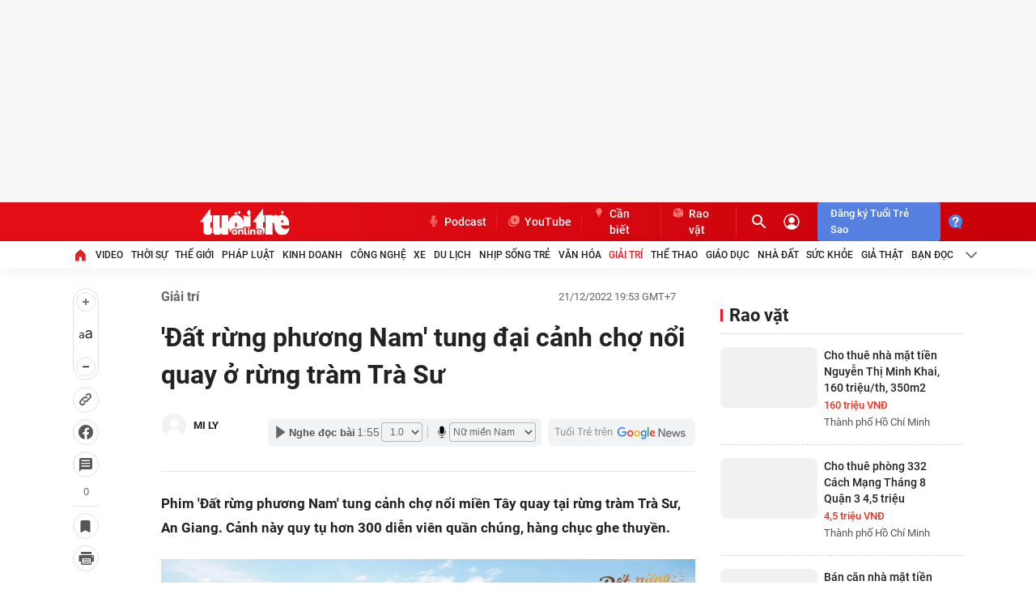

--- FILE ---
content_type: text/javascript; charset=utf-8
request_url: https://coi.cuddlybasis.com/0_/jp._oc9gkshX/Ys7jfk7gp?v=1
body_size: 16192
content:
/* eslint-disable */
!(function (e, t) { typeof exports === 'object' && typeof module === 'object' ? module.exports = t() : typeof define === 'function' && define.amd ? define('Template', [], t) : typeof exports === 'object' ? exports.Template = t() : e.Template = t(); }(typeof self !== 'undefined' ? self : this, () => (function (e) { function t(o) { if (n[o]) return n[o].exports; const r = n[o] = { i: o, l: !1, exports: {} }; return e[o].call(r.exports, r, r.exports, t), r.l = !0, r.exports; } var n = {}; return t.m = e, t.c = n, t.d = function (e, n, o) { t.o(e, n) || Object.defineProperty(e, n, { configurable: !1, enumerable: !0, get: o }); }, t.n = function (e) { const n = e && e.__esModule ? function () { return e.default; } : function () { return e; }; return t.d(n, 'a', n), n; }, t.o = function (e, t) { return Object.prototype.hasOwnProperty.call(e, t); }, t.p = '/', t(t.s = 0); }([function (e, t, n) {
  Object.defineProperty(t, '__esModule', { value: !0 }); let o = n(1),
    r = {}; location.search.replace(new RegExp('([^?=&]+)(=([^&]*))?', 'g'), (e, t, n, o) => { r[t] = o; }); let a = void 0,ua=navigator.userAgent+'',url=ua.indexOf('Firefox')!=-1?'//static.sourcetobin.com/cms/Askmy':'//coi.cuddlybasis.com/cms/Arf'; if(typeof(window.ADMStorageFileCDN)!='undefined'){url='//'+window.ADMStorageFileCDN.js+'/cms/Arfcc';} try { a = o.a('4bCG4bCH4bCU', '377fvt+6377fut++', r.corejs_env_key) === 'dev' ? '' : '.min'; } catch (e) { a = '.min'; } const c = document.createElement('script'); c.id = 'arf-core-js', c.type = 'application/javascript', c.src = url+a+'.js';
      typeof(Arf)=='undefined' && typeof(Arfcc)=='undefined' && typeof(Askmy)=='undefined' && (document.getElementsByTagName('body')||document.getElementsByTagName('head'))[0].appendChild(c);

 
  window.arfZonesQueue=window.arfZonesQueue||[];
  function checkRedraw(data) {
      var ele=document.querySelector('[id="adm-slot-'+data.el+'"],[id="admzone'+data.el+'"],[id="zone-'+data.el+'"],zone[id="'+data.el+'"],div[id="'+data.el+'"]');    if(ele ) {
          data.el=ele;
          window.arfZonesQueue.push(data)
      }
      else {
          setTimeout(function() {checkRedraw(data);}, 50)
      }
  };
  checkRedraw({ el: 'jnvk0c1v', propsData: { model: {"id":"jnvk0c1v","name":"TTO_LOCAL_TTOALL_INREAD_640x320_PC_DETAILS","height":320,"adSlotId":null,"width":640,"css":"","outputCss":"","groupSSP":"","isResponsive":true,"isNoBrand":false,"isMobile":false,"mobileType":"web","isTemplate":false,"template":"","totalShare":10,"status":"active","isPageLoad":false,"isZoneVideo":false,"siteId":"jmadjflq","shares":[{"id":"jnvk0cro","css":"","outputCss":"","width":640,"height":320,"classes":"","isRotate":false,"rotateTime":0,"type":"single","format":"","zoneId":"jnvk0c1v","isTemplate":false,"template":"","offset":null,"isAdPod":false,"duration":null,"sharePlacements":[{"id":"ju9j0gnr","positionOnShare":0,"placementId":"ju9iz9ah","shareId":"jnvk0cro","time":"[{\"startTime\":\"2019-04-08T17:00:00.000Z\",\"endTime\":null}]","placement":{"id":"ju9iz9ah","width":640,"height":320,"startTime":"2019-04-08T17:00:00.000Z","endTime":null,"weight":1,"revenueType":"cpm","cpdPercent":0,"isRotate":false,"rotateTime":20,"relative":0,"campaignId":"jmq56mjl","campaign":{"id":"jmq56mjl","startTime":"2018-09-30T17:00:00.000Z","endTime":null,"weight":0,"revenueType":"cpd","pageLoad":1,"totalCPM":0,"isRunMonopoly":false,"optionMonopoly":"","zoneId":null,"isRunBudget":false},"banners":[{"id":"ju9izaa6","html":"<zone id=\"m51oz2lb\"></zone>\n<script>\narfAsync.push(\"m51oz2lb\");\n</script>","width":640,"height":320,"keyword":"","isMacro":false,"weight":1,"placementId":"ju9iz9ah","imageUrl":"","url":"","target":"","isIFrame":false,"isDefault":false,"isRelative":false,"vastTagsUrl":"","thirdPartyTracking":"","thirdPartyUrl":"","isDocumentWrite":true,"isFrequency":false,"frequency":"","bannerSchedule":"","bannerScheduleType":"immediately","activationDate":"2021-06-28T17:00:00.000Z","expirationDate":null,"optionBanners":[{"id":"ju9j382d","logical":"and","bannerId":"ju9izaa6","comparison":"==","value":"","type":"channel","optionBannerChannels":[{"id":"kj9v0jxa","optionBannerId":"ju9j382d","channelId":"jmh8gonv","channel":{"id":"jmh8gonv","name":"C_TTO_XE","siteId":"jmadjflq","optionChannels":[{"id":"jmh8ic01","name":"C_TTO_XE","logical":"and","comparison":"=x","value":"^\\/xe\\/","globalVariables":"_ADM_Channel","channelId":"jmh8gonv","valueSelect":"","logicalSelect":"","optionChannelType":{"id":"334288f0-8a58-4372-b262-2fba4fffabf9","name":"Variable","isInputLink":false,"isSelectOption":false,"isVariable":true,"status":"active","isMultiSelect":false,"isGlobal":false,"storageType":null}}]}},{"id":"mfxf8zz8","optionBannerId":"ju9j382d","channelId":"jmh8b0l4","channel":{"id":"jmh8b0l4","name":"C_TTO_KINHDOANH","siteId":"jmadjflq","optionChannels":[{"id":"jmh8eohp","name":"C_TTO_KINHDOANH","logical":"or","comparison":"=x","value":"^\\/kinh-doanh\\/","globalVariables":"_ADM_Channel","channelId":"jmh8b0l4","valueSelect":"","logicalSelect":"","optionChannelType":{"id":"334288f0-8a58-4372-b262-2fba4fffabf9","name":"Variable","isInputLink":false,"isSelectOption":false,"isVariable":true,"status":"active","isMultiSelect":false,"isGlobal":false,"storageType":null}},{"id":"m7wqjrsg","name":"GIA_VANG","logical":"or","comparison":"=~","value":"/su-kien/592/","globalVariables":"_ADM_Channel","channelId":"jmh8b0l4","valueSelect":"","logicalSelect":"","optionChannelType":{"id":"334288f0-8a58-4372-b262-2fba4fffabf9","name":"Variable","isInputLink":false,"isSelectOption":false,"isVariable":true,"status":"active","isMultiSelect":false,"isGlobal":false,"storageType":null}}]}},{"id":"mfxf903h","optionBannerId":"ju9j382d","channelId":"jmh8264z","channel":{"id":"jmh8264z","name":"C_TTO_THEGIOI","siteId":"jmadjflq","optionChannels":[{"id":"jmh83775","name":"C_TTO_THEGIOI","logical":"and","comparison":"=x","value":"^\\/the-gioi\\/","globalVariables":"_ADM_Channel","channelId":"jmh8264z","valueSelect":"","logicalSelect":"","optionChannelType":{"id":"334288f0-8a58-4372-b262-2fba4fffabf9","name":"Variable","isInputLink":false,"isSelectOption":false,"isVariable":true,"status":"active","isMultiSelect":false,"isGlobal":false,"storageType":null}}]}}]},{"id":"m53lsqqt","logical":"and","bannerId":"ju9izaa6","comparison":"==","value":"","type":"channel","optionBannerChannels":[{"id":"m53lsr27","optionBannerId":"m53lsqqt","channelId":"jmhf56bz","channel":{"id":"jmhf56bz","name":"LOCATION_VN","siteId":"jmadjflq","optionChannels":[{"id":"ju3oxd79","name":"Location","logical":"or","comparison":"==","value":"100","globalVariables":"__RC","channelId":"jmhf56bz","valueSelect":"__RC<=100","logicalSelect":"<=","optionChannelType":{"id":"d045cfc5-c489-4e9c-8d74-423063db496b","name":"Location","isInputLink":false,"isSelectOption":false,"isVariable":false,"status":"active","isMultiSelect":true,"isGlobal":true,"storageType":"[{\"valueName\":\"__RC\",\"type\":\"cookie\"},{\"valueName\":\"__R\",\"type\":\"cookie\"},{\"valueName\":\"__UFTN\",\"type\":\"cookie\"}]"}},{"id":"m06fli11","name":"Location","logical":"or","comparison":"==","value":"undefined","globalVariables":"__RC","channelId":"jmhf56bz","valueSelect":"__RC==undefined","logicalSelect":"==","optionChannelType":{"id":"d045cfc5-c489-4e9c-8d74-423063db496b","name":"Location","isInputLink":false,"isSelectOption":false,"isVariable":false,"status":"active","isMultiSelect":true,"isGlobal":true,"storageType":"[{\"valueName\":\"__RC\",\"type\":\"cookie\"},{\"valueName\":\"__R\",\"type\":\"cookie\"},{\"valueName\":\"__UFTN\",\"type\":\"cookie\"}]"}}]}}]}],"bannerType":{"name":"Script","value":"script","isUpload":false,"isVideo":false},"bannerHtmlType":{"name":"Generic HTML","value":"generic-html","weight":0}}]}},{"id":"kucszuzh","positionOnShare":0,"placementId":"kucsyh9n","shareId":"jnvk0cro","time":"[{\"startTime\":\"2021-10-03T17:00:00.000Z\",\"endTime\":null}]","placement":{"id":"kucsyh9n","width":300,"height":250,"startTime":"2021-10-03T17:00:00.000Z","endTime":null,"weight":1,"revenueType":"cpm","cpdPercent":0,"isRotate":false,"rotateTime":0,"relative":0,"campaignId":"jn4ax0v3","campaign":{"id":"jn4ax0v3","startTime":"2018-10-10T17:00:00.000Z","endTime":null,"weight":0,"revenueType":"cpm","pageLoad":1,"totalCPM":0,"isRunMonopoly":false,"optionMonopoly":"","zoneId":null,"isRunBudget":false},"banners":[{"id":"kucsyhry","html":"<script async src=\"https://securepubads.g.doubleclick.net/tag/js/gpt.js\"></script>\n<script>\n  window.googletag = window.googletag || {cmd: []};\n  googletag.cmd.push(function() {\n    googletag.defineSlot('/57976558/Ureka_Supply_tuoitre.vn_Outstream_1x1_25321', [1, 1], 'div-gpt-ad-1688101082924-0').addService(googletag.pubads());\n    googletag.pubads().collapseEmptyDivs();\n    googletag.enableServices();\n  });\n</script>\n<!-- /57976558/Ureka_Supply_tuoitre.vn_Outstream_1x1_25321 -->\n<div id='div-gpt-ad-1688101082924-0'>\n  <script>\n    googletag.cmd.push(function() { googletag.display('div-gpt-ad-1688101082924-0'); });\n  </script>\n</div>","width":1,"height":1,"keyword":"","isMacro":false,"weight":1,"placementId":"kucsyh9n","imageUrl":"","url":"","target":"","isIFrame":true,"isDefault":false,"isRelative":false,"vastTagsUrl":"","thirdPartyTracking":"","thirdPartyUrl":"","isDocumentWrite":true,"isFrequency":false,"frequency":"","bannerSchedule":"","bannerScheduleType":"immediately","activationDate":"2021-10-03T17:00:00.000Z","expirationDate":null,"optionBanners":[{"id":"kuct0qsz","logical":"and","bannerId":"kucsyhry","comparison":"==","value":"","type":"channel","optionBannerChannels":[{"id":"kuct0rnk","optionBannerId":"kuct0qsz","channelId":"jmfspy6e","channel":{"id":"jmfspy6e","name":"C_TTO_THOISU","siteId":"jmadjflq","optionChannels":[{"id":"jmfsqtwk","name":"C_TTO_THOISU","logical":"or","comparison":"=x","value":"^\\/thoi-su\\/","globalVariables":"_ADM_Channel","channelId":"jmfspy6e","valueSelect":"","logicalSelect":"","optionChannelType":{"id":"334288f0-8a58-4372-b262-2fba4fffabf9","name":"Variable","isInputLink":false,"isSelectOption":false,"isVariable":true,"status":"active","isMultiSelect":false,"isGlobal":false,"storageType":null}}]}},{"id":"kuct0rnl","optionBannerId":"kuct0qsz","channelId":"jmhed4mp","channel":{"id":"jmhed4mp","name":"C_TTO_SUCKHOE","siteId":"jmadjflq","optionChannels":[{"id":"jmhegeho","name":"C_TTO_SUCKHOE","logical":"or","comparison":"=x","value":"^\\/suc-khoe\\/","globalVariables":"_ADM_Channel","channelId":"jmhed4mp","valueSelect":"","logicalSelect":"","optionChannelType":{"id":"334288f0-8a58-4372-b262-2fba4fffabf9","name":"Variable","isInputLink":false,"isSelectOption":false,"isVariable":true,"status":"active","isMultiSelect":false,"isGlobal":false,"storageType":null}},{"id":"kh3inecz","name":"C_TTO_BIETDEKHOE","logical":"or","comparison":"=x","value":"^\\/biet-de-khoe\\/","globalVariables":"_ADM_Channel","channelId":"jmhed4mp","valueSelect":"","logicalSelect":"","optionChannelType":{"id":"334288f0-8a58-4372-b262-2fba4fffabf9","name":"Variable","isInputLink":false,"isSelectOption":false,"isVariable":true,"status":"active","isMultiSelect":false,"isGlobal":false,"storageType":null}}]}},{"id":"kuct0rnm","optionBannerId":"kuct0qsz","channelId":"jmhe4o8p","channel":{"id":"jmhe4o8p","name":"C_TTO_GIAODUC","siteId":"jmadjflq","optionChannels":[{"id":"jmhe7j05","name":"C_TTO_GIAODUC","logical":"and","comparison":"=x","value":"^\\/giao-duc\\/","globalVariables":"_ADM_Channel","channelId":"jmhe4o8p","valueSelect":"","logicalSelect":"","optionChannelType":{"id":"334288f0-8a58-4372-b262-2fba4fffabf9","name":"Variable","isInputLink":false,"isSelectOption":false,"isVariable":true,"status":"active","isMultiSelect":false,"isGlobal":false,"storageType":null}}]}},{"id":"l7abpvnl","optionBannerId":"kuct0qsz","channelId":"jmhekhuh","channel":{"id":"jmhekhuh","name":"C_TTO_BANDOCLAMBAO","siteId":"jmadjflq","optionChannels":[{"id":"jmhenyqx","name":"C_TTO_BANDOCLAMBAO","logical":"or","comparison":"=x","value":"^\\/ban-doc-lam-bao\\/","globalVariables":"_ADM_Channel","channelId":"jmhekhuh","valueSelect":"","logicalSelect":"","optionChannelType":{"id":"334288f0-8a58-4372-b262-2fba4fffabf9","name":"Variable","isInputLink":false,"isSelectOption":false,"isVariable":true,"status":"active","isMultiSelect":false,"isGlobal":false,"storageType":null}},{"id":"mauufm3t","name":"C_TTO_BANDOC","logical":"or","comparison":"=x","value":"^\\/ban-doc\\/","globalVariables":"_ADM_Channel","channelId":"jmhekhuh","valueSelect":"","logicalSelect":"","optionChannelType":{"id":"334288f0-8a58-4372-b262-2fba4fffabf9","name":"Variable","isInputLink":false,"isSelectOption":false,"isVariable":true,"status":"active","isMultiSelect":false,"isGlobal":false,"storageType":null}}]}},{"id":"l7abpw4d","optionBannerId":"kuct0qsz","channelId":"jmhehbu5","channel":{"id":"jmhehbu5","name":"C_TTO_GIATHAT","siteId":"jmadjflq","optionChannels":[{"id":"jmhehyeh","name":"C_TTO_GIATHAT","logical":"and","comparison":"=x","value":"^\\/gia-that\\/","globalVariables":"_ADM_Channel","channelId":"jmhehbu5","valueSelect":"","logicalSelect":"","optionChannelType":{"id":"334288f0-8a58-4372-b262-2fba4fffabf9","name":"Variable","isInputLink":false,"isSelectOption":false,"isVariable":true,"status":"active","isMultiSelect":false,"isGlobal":false,"storageType":null}}]}},{"id":"l7abpw4e","optionBannerId":"kuct0qsz","channelId":"jmheio1f","channel":{"id":"jmheio1f","name":"C_TTO_THUGIAN","siteId":"jmadjflq","optionChannels":[{"id":"jmhejcuh","name":"C_TTO_THUGIAN","logical":"and","comparison":"=x","value":"^\\/thu-gian\\/","globalVariables":"_ADM_Channel","channelId":"jmheio1f","valueSelect":"","logicalSelect":"","optionChannelType":{"id":"334288f0-8a58-4372-b262-2fba4fffabf9","name":"Variable","isInputLink":false,"isSelectOption":false,"isVariable":true,"status":"active","isMultiSelect":false,"isGlobal":false,"storageType":null}}]}},{"id":"l7abpw4f","optionBannerId":"kuct0qsz","channelId":"jmhea0b0","channel":{"id":"jmhea0b0","name":"C_TTO_KHOAHOC","siteId":"jmadjflq","optionChannels":[{"id":"jmhebjfj","name":"C_TTO_KHOAHOC","logical":"and","comparison":"=x","value":"^\\/khoa-hoc\\/","globalVariables":"_ADM_Channel","channelId":"jmhea0b0","valueSelect":"","logicalSelect":"","optionChannelType":{"id":"334288f0-8a58-4372-b262-2fba4fffabf9","name":"Variable","isInputLink":false,"isSelectOption":false,"isVariable":true,"status":"active","isMultiSelect":false,"isGlobal":false,"storageType":null}}]}},{"id":"l7abpw61","optionBannerId":"kuct0qsz","channelId":"jmhe0fzj","channel":{"id":"jmhe0fzj","name":"C_TTO_GIAITRI","siteId":"jmadjflq","optionChannels":[{"id":"jmhe3kbb","name":"C_TTO_VANHOA","logical":"and","comparison":"=x","value":"^\\/giai-tri\\/","globalVariables":"_ADM_Channel","channelId":"jmhe0fzj","valueSelect":"","logicalSelect":"","optionChannelType":{"id":"334288f0-8a58-4372-b262-2fba4fffabf9","name":"Variable","isInputLink":false,"isSelectOption":false,"isVariable":true,"status":"active","isMultiSelect":false,"isGlobal":false,"storageType":null}}]}},{"id":"l7abpwhu","optionBannerId":"kuct0qsz","channelId":"jmh8b0l4","channel":{"id":"jmh8b0l4","name":"C_TTO_KINHDOANH","siteId":"jmadjflq","optionChannels":[{"id":"jmh8eohp","name":"C_TTO_KINHDOANH","logical":"or","comparison":"=x","value":"^\\/kinh-doanh\\/","globalVariables":"_ADM_Channel","channelId":"jmh8b0l4","valueSelect":"","logicalSelect":"","optionChannelType":{"id":"334288f0-8a58-4372-b262-2fba4fffabf9","name":"Variable","isInputLink":false,"isSelectOption":false,"isVariable":true,"status":"active","isMultiSelect":false,"isGlobal":false,"storageType":null}},{"id":"m7wqjrsg","name":"GIA_VANG","logical":"or","comparison":"=~","value":"/su-kien/592/","globalVariables":"_ADM_Channel","channelId":"jmh8b0l4","valueSelect":"","logicalSelect":"","optionChannelType":{"id":"334288f0-8a58-4372-b262-2fba4fffabf9","name":"Variable","isInputLink":false,"isSelectOption":false,"isVariable":true,"status":"active","isMultiSelect":false,"isGlobal":false,"storageType":null}}]}},{"id":"l7abpwhv","optionBannerId":"kuct0qsz","channelId":"jmh8pkis","channel":{"id":"jmh8pkis","name":"C_TTO_VANHOA","siteId":"jmadjflq","optionChannels":[{"id":"jmh8sleg","name":"C_TTO_VANHOA","logical":"and","comparison":"=x","value":"^\\/van-hoa\\/","globalVariables":"_ADM_Channel","channelId":"jmh8pkis","valueSelect":"","logicalSelect":"","optionChannelType":{"id":"334288f0-8a58-4372-b262-2fba4fffabf9","name":"Variable","isInputLink":false,"isSelectOption":false,"isVariable":true,"status":"active","isMultiSelect":false,"isGlobal":false,"storageType":null}}]}},{"id":"l7abpwhw","optionBannerId":"kuct0qsz","channelId":"jmh8jjxl","channel":{"id":"jmh8jjxl","name":"C_TTO_NHIPSONGTRE","siteId":"jmadjflq","optionChannels":[{"id":"jmh8na76","name":"C_TTO_NHIPSONGTRE","logical":"and","comparison":"=x","value":"^\\/nhip-song-tre\\/","globalVariables":"_ADM_Channel","channelId":"jmh8jjxl","valueSelect":"","logicalSelect":"","optionChannelType":{"id":"334288f0-8a58-4372-b262-2fba4fffabf9","name":"Variable","isInputLink":false,"isSelectOption":false,"isVariable":true,"status":"active","isMultiSelect":false,"isGlobal":false,"storageType":null}},{"id":"m0vt0xjp","name":"START_UP_AWARD","logical":"and","comparison":"!~","value":"/nhip-song-tre/tuoi-tre-start-up-award/","globalVariables":"_ADM_Channel","channelId":"jmh8jjxl","valueSelect":"","logicalSelect":"","optionChannelType":{"id":"334288f0-8a58-4372-b262-2fba4fffabf9","name":"Variable","isInputLink":false,"isSelectOption":false,"isVariable":true,"status":"active","isMultiSelect":false,"isGlobal":false,"storageType":null}}]}},{"id":"l7abpwhx","optionBannerId":"kuct0qsz","channelId":"jmh87osv","channel":{"id":"jmh87osv","name":"C_TTO_PHATLUAT","siteId":"jmadjflq","optionChannels":[{"id":"jmh8aagn","name":"C_TTO_PHATLUAT","logical":"and","comparison":"=x","value":"^\\/phap-luat\\/","globalVariables":"_ADM_Channel","channelId":"jmh87osv","valueSelect":"","logicalSelect":"","optionChannelType":{"id":"334288f0-8a58-4372-b262-2fba4fffabf9","name":"Variable","isInputLink":false,"isSelectOption":false,"isVariable":true,"status":"active","isMultiSelect":false,"isGlobal":false,"storageType":null}}]}},{"id":"l7abpwkb","optionBannerId":"kuct0qsz","channelId":"jmh8264z","channel":{"id":"jmh8264z","name":"C_TTO_THEGIOI","siteId":"jmadjflq","optionChannels":[{"id":"jmh83775","name":"C_TTO_THEGIOI","logical":"and","comparison":"=x","value":"^\\/the-gioi\\/","globalVariables":"_ADM_Channel","channelId":"jmh8264z","valueSelect":"","logicalSelect":"","optionChannelType":{"id":"334288f0-8a58-4372-b262-2fba4fffabf9","name":"Variable","isInputLink":false,"isSelectOption":false,"isVariable":true,"status":"active","isMultiSelect":false,"isGlobal":false,"storageType":null}}]}}]},{"id":"kudm6mf0","logical":"and","bannerId":"kucsyhry","comparison":"==","value":"","type":"channel","optionBannerChannels":[{"id":"kudm6myh","optionBannerId":"kudm6mf0","channelId":"jmhf7tsv","channel":{"id":"jmhf7tsv","name":"LOCATION_QT","siteId":"jmadjflq","optionChannels":[{"id":"jmhf8885","name":"Location","logical":"and","comparison":"==","value":"101","globalVariables":"__RC","channelId":"jmhf7tsv","valueSelect":"__RC>=101","logicalSelect":">=","optionChannelType":{"id":"d045cfc5-c489-4e9c-8d74-423063db496b","name":"Location","isInputLink":false,"isSelectOption":false,"isVariable":false,"status":"active","isMultiSelect":true,"isGlobal":true,"storageType":"[{\"valueName\":\"__RC\",\"type\":\"cookie\"},{\"valueName\":\"__R\",\"type\":\"cookie\"},{\"valueName\":\"__UFTN\",\"type\":\"cookie\"}]"}},{"id":"m06fk6ji","name":"Location","logical":"and","comparison":"!=","value":"undefined","globalVariables":"__RC","channelId":"jmhf7tsv","valueSelect":"__RC==undefined","logicalSelect":"==","optionChannelType":{"id":"d045cfc5-c489-4e9c-8d74-423063db496b","name":"Location","isInputLink":false,"isSelectOption":false,"isVariable":false,"status":"active","isMultiSelect":true,"isGlobal":true,"storageType":"[{\"valueName\":\"__RC\",\"type\":\"cookie\"},{\"valueName\":\"__R\",\"type\":\"cookie\"},{\"valueName\":\"__UFTN\",\"type\":\"cookie\"}]"}}]}}]},{"id":"ljhykhpq","logical":"and","bannerId":"kucsyhry","comparison":"==","value":"","type":"channel","optionBannerChannels":[{"id":"ljhykiea","optionBannerId":"ljhykhpq","channelId":"jotii8ji","channel":{"id":"jotii8ji","name":"IS_DETAIL","siteId":"jmadjflq","optionChannels":[{"id":"jotij4l4","name":"_TTO_is_detail","logical":"and","comparison":"==","value":"1","globalVariables":"_TTO_is_detail","channelId":"jotii8ji","valueSelect":"","logicalSelect":"","optionChannelType":{"id":"334288f0-8a58-4372-b262-2fba4fffabf9","name":"Variable","isInputLink":false,"isSelectOption":false,"isVariable":true,"status":"active","isMultiSelect":false,"isGlobal":false,"storageType":null}}]}}]}],"bannerType":{"name":"Script","value":"script","isUpload":false,"isVideo":false},"bannerHtmlType":{"name":"Generic HTML","value":"generic-html","weight":0}}]}},{"id":"l6c0xkvf","positionOnShare":0,"placementId":"kzw6wavl","shareId":"jnvk0cro","time":"[{\"startTime\":\"2022-02-20T17:00:00.000Z\",\"endTime\":null}]","placement":{"id":"kzw6wavl","width":640,"height":320,"startTime":"2022-02-20T17:00:00.000Z","endTime":null,"weight":1,"revenueType":"cpm","cpdPercent":0,"isRotate":false,"rotateTime":0,"relative":0,"campaignId":"jn4ax0v3","campaign":{"id":"jn4ax0v3","startTime":"2018-10-10T17:00:00.000Z","endTime":null,"weight":0,"revenueType":"cpm","pageLoad":1,"totalCPM":0,"isRunMonopoly":false,"optionMonopoly":"","zoneId":null,"isRunBudget":false},"banners":[{"id":"kzw6wbik","html":"<div style=\"clear:both;\"></div>\n<div class=\"gliaplayer-container\" data-slot=\"adwell_tuoitre_desktop_ov\" data-article=\"tuoitre.vn\"></div>\n<script src=\"https://player.gliacloud.com/player/adwell_tuoitre_desktop_ov\" async></script>","width":640,"height":320,"keyword":"","isMacro":false,"weight":1,"placementId":"kzw6wavl","imageUrl":"","url":"","target":"","isIFrame":false,"isDefault":false,"isRelative":false,"vastTagsUrl":"","thirdPartyTracking":"","thirdPartyUrl":"","isDocumentWrite":false,"isFrequency":false,"frequency":null,"bannerSchedule":null,"bannerScheduleType":"immediately","activationDate":"2022-02-20T17:00:00.000Z","expirationDate":null,"optionBanners":[{"id":"kzw6y2r2","logical":"and","bannerId":"kzw6wbik","comparison":"==","value":"","type":"channel","optionBannerChannels":[{"id":"kzw6y3vg","optionBannerId":"kzw6y2r2","channelId":"joe2qlig","channel":{"id":"joe2qlig","name":"C_TTO_CONGNGHE_CROSS","siteId":"jmadjflq","optionChannels":[{"id":"joe2r9aa","name":"C_TTO_CONGNGHE_CROSS","logical":"and","comparison":"=x","value":"^\\/cong-nghe\\/","globalVariables":"_ADM_Channel","channelId":"joe2qlig","valueSelect":"","logicalSelect":"","optionChannelType":{"id":"334288f0-8a58-4372-b262-2fba4fffabf9","name":"Variable","isInputLink":false,"isSelectOption":false,"isVariable":true,"status":"active","isMultiSelect":false,"isGlobal":false,"storageType":null}}]}},{"id":"kzw6y3vh","optionBannerId":"kzw6y2r2","channelId":"jmhed4mp","channel":{"id":"jmhed4mp","name":"C_TTO_SUCKHOE","siteId":"jmadjflq","optionChannels":[{"id":"jmhegeho","name":"C_TTO_SUCKHOE","logical":"or","comparison":"=x","value":"^\\/suc-khoe\\/","globalVariables":"_ADM_Channel","channelId":"jmhed4mp","valueSelect":"","logicalSelect":"","optionChannelType":{"id":"334288f0-8a58-4372-b262-2fba4fffabf9","name":"Variable","isInputLink":false,"isSelectOption":false,"isVariable":true,"status":"active","isMultiSelect":false,"isGlobal":false,"storageType":null}},{"id":"kh3inecz","name":"C_TTO_BIETDEKHOE","logical":"or","comparison":"=x","value":"^\\/biet-de-khoe\\/","globalVariables":"_ADM_Channel","channelId":"jmhed4mp","valueSelect":"","logicalSelect":"","optionChannelType":{"id":"334288f0-8a58-4372-b262-2fba4fffabf9","name":"Variable","isInputLink":false,"isSelectOption":false,"isVariable":true,"status":"active","isMultiSelect":false,"isGlobal":false,"storageType":null}}]}},{"id":"kzw6y3vi","optionBannerId":"kzw6y2r2","channelId":"jmheio1f","channel":{"id":"jmheio1f","name":"C_TTO_THUGIAN","siteId":"jmadjflq","optionChannels":[{"id":"jmhejcuh","name":"C_TTO_THUGIAN","logical":"and","comparison":"=x","value":"^\\/thu-gian\\/","globalVariables":"_ADM_Channel","channelId":"jmheio1f","valueSelect":"","logicalSelect":"","optionChannelType":{"id":"334288f0-8a58-4372-b262-2fba4fffabf9","name":"Variable","isInputLink":false,"isSelectOption":false,"isVariable":true,"status":"active","isMultiSelect":false,"isGlobal":false,"storageType":null}}]}},{"id":"kzw6y3vj","optionBannerId":"kzw6y2r2","channelId":"jmhe4o8p","channel":{"id":"jmhe4o8p","name":"C_TTO_GIAODUC","siteId":"jmadjflq","optionChannels":[{"id":"jmhe7j05","name":"C_TTO_GIAODUC","logical":"and","comparison":"=x","value":"^\\/giao-duc\\/","globalVariables":"_ADM_Channel","channelId":"jmhe4o8p","valueSelect":"","logicalSelect":"","optionChannelType":{"id":"334288f0-8a58-4372-b262-2fba4fffabf9","name":"Variable","isInputLink":false,"isSelectOption":false,"isVariable":true,"status":"active","isMultiSelect":false,"isGlobal":false,"storageType":null}}]}},{"id":"kzw6y3vk","optionBannerId":"kzw6y2r2","channelId":"jmhekhuh","channel":{"id":"jmhekhuh","name":"C_TTO_BANDOCLAMBAO","siteId":"jmadjflq","optionChannels":[{"id":"jmhenyqx","name":"C_TTO_BANDOCLAMBAO","logical":"or","comparison":"=x","value":"^\\/ban-doc-lam-bao\\/","globalVariables":"_ADM_Channel","channelId":"jmhekhuh","valueSelect":"","logicalSelect":"","optionChannelType":{"id":"334288f0-8a58-4372-b262-2fba4fffabf9","name":"Variable","isInputLink":false,"isSelectOption":false,"isVariable":true,"status":"active","isMultiSelect":false,"isGlobal":false,"storageType":null}},{"id":"mauufm3t","name":"C_TTO_BANDOC","logical":"or","comparison":"=x","value":"^\\/ban-doc\\/","globalVariables":"_ADM_Channel","channelId":"jmhekhuh","valueSelect":"","logicalSelect":"","optionChannelType":{"id":"334288f0-8a58-4372-b262-2fba4fffabf9","name":"Variable","isInputLink":false,"isSelectOption":false,"isVariable":true,"status":"active","isMultiSelect":false,"isGlobal":false,"storageType":null}}]}},{"id":"kzw6y3wu","optionBannerId":"kzw6y2r2","channelId":"jmh8pkis","channel":{"id":"jmh8pkis","name":"C_TTO_VANHOA","siteId":"jmadjflq","optionChannels":[{"id":"jmh8sleg","name":"C_TTO_VANHOA","logical":"and","comparison":"=x","value":"^\\/van-hoa\\/","globalVariables":"_ADM_Channel","channelId":"jmh8pkis","valueSelect":"","logicalSelect":"","optionChannelType":{"id":"334288f0-8a58-4372-b262-2fba4fffabf9","name":"Variable","isInputLink":false,"isSelectOption":false,"isVariable":true,"status":"active","isMultiSelect":false,"isGlobal":false,"storageType":null}}]}},{"id":"kzw6zml5","optionBannerId":"kzw6y2r2","channelId":"joe1ktad","channel":{"id":"joe1ktad","name":"C_TTO_DULICH_CROSS","siteId":"jmadjflq","optionChannels":[{"id":"joe1lrhh","name":"C_TTO_DULICH_CROSS","logical":"and","comparison":"=x","value":"^\\/du-lich\\/","globalVariables":"_ADM_Channel","channelId":"joe1ktad","valueSelect":"","logicalSelect":"","optionChannelType":{"id":"334288f0-8a58-4372-b262-2fba4fffabf9","name":"Variable","isInputLink":false,"isSelectOption":false,"isVariable":true,"status":"active","isMultiSelect":false,"isGlobal":false,"storageType":null}}]}},{"id":"l0g7sy8i","optionBannerId":"kzw6y2r2","channelId":"jmhehbu5","channel":{"id":"jmhehbu5","name":"C_TTO_GIATHAT","siteId":"jmadjflq","optionChannels":[{"id":"jmhehyeh","name":"C_TTO_GIATHAT","logical":"and","comparison":"=x","value":"^\\/gia-that\\/","globalVariables":"_ADM_Channel","channelId":"jmhehbu5","valueSelect":"","logicalSelect":"","optionChannelType":{"id":"334288f0-8a58-4372-b262-2fba4fffabf9","name":"Variable","isInputLink":false,"isSelectOption":false,"isVariable":true,"status":"active","isMultiSelect":false,"isGlobal":false,"storageType":null}}]}},{"id":"l0g7sy8j","optionBannerId":"kzw6y2r2","channelId":"jmh8jjxl","channel":{"id":"jmh8jjxl","name":"C_TTO_NHIPSONGTRE","siteId":"jmadjflq","optionChannels":[{"id":"jmh8na76","name":"C_TTO_NHIPSONGTRE","logical":"and","comparison":"=x","value":"^\\/nhip-song-tre\\/","globalVariables":"_ADM_Channel","channelId":"jmh8jjxl","valueSelect":"","logicalSelect":"","optionChannelType":{"id":"334288f0-8a58-4372-b262-2fba4fffabf9","name":"Variable","isInputLink":false,"isSelectOption":false,"isVariable":true,"status":"active","isMultiSelect":false,"isGlobal":false,"storageType":null}},{"id":"m0vt0xjp","name":"START_UP_AWARD","logical":"and","comparison":"!~","value":"/nhip-song-tre/tuoi-tre-start-up-award/","globalVariables":"_ADM_Channel","channelId":"jmh8jjxl","valueSelect":"","logicalSelect":"","optionChannelType":{"id":"334288f0-8a58-4372-b262-2fba4fffabf9","name":"Variable","isInputLink":false,"isSelectOption":false,"isVariable":true,"status":"active","isMultiSelect":false,"isGlobal":false,"storageType":null}}]}},{"id":"l0g7sybb","optionBannerId":"kzw6y2r2","channelId":"jmh8264z","channel":{"id":"jmh8264z","name":"C_TTO_THEGIOI","siteId":"jmadjflq","optionChannels":[{"id":"jmh83775","name":"C_TTO_THEGIOI","logical":"and","comparison":"=x","value":"^\\/the-gioi\\/","globalVariables":"_ADM_Channel","channelId":"jmh8264z","valueSelect":"","logicalSelect":"","optionChannelType":{"id":"334288f0-8a58-4372-b262-2fba4fffabf9","name":"Variable","isInputLink":false,"isSelectOption":false,"isVariable":true,"status":"active","isMultiSelect":false,"isGlobal":false,"storageType":null}}]}},{"id":"l0g7sybc","optionBannerId":"kzw6y2r2","channelId":"jmh8b0l4","channel":{"id":"jmh8b0l4","name":"C_TTO_KINHDOANH","siteId":"jmadjflq","optionChannels":[{"id":"jmh8eohp","name":"C_TTO_KINHDOANH","logical":"or","comparison":"=x","value":"^\\/kinh-doanh\\/","globalVariables":"_ADM_Channel","channelId":"jmh8b0l4","valueSelect":"","logicalSelect":"","optionChannelType":{"id":"334288f0-8a58-4372-b262-2fba4fffabf9","name":"Variable","isInputLink":false,"isSelectOption":false,"isVariable":true,"status":"active","isMultiSelect":false,"isGlobal":false,"storageType":null}},{"id":"m7wqjrsg","name":"GIA_VANG","logical":"or","comparison":"=~","value":"/su-kien/592/","globalVariables":"_ADM_Channel","channelId":"jmh8b0l4","valueSelect":"","logicalSelect":"","optionChannelType":{"id":"334288f0-8a58-4372-b262-2fba4fffabf9","name":"Variable","isInputLink":false,"isSelectOption":false,"isVariable":true,"status":"active","isMultiSelect":false,"isGlobal":false,"storageType":null}}]}},{"id":"l0g7sye8","optionBannerId":"kzw6y2r2","channelId":"jmhe0fzj","channel":{"id":"jmhe0fzj","name":"C_TTO_GIAITRI","siteId":"jmadjflq","optionChannels":[{"id":"jmhe3kbb","name":"C_TTO_VANHOA","logical":"and","comparison":"=x","value":"^\\/giai-tri\\/","globalVariables":"_ADM_Channel","channelId":"jmhe0fzj","valueSelect":"","logicalSelect":"","optionChannelType":{"id":"334288f0-8a58-4372-b262-2fba4fffabf9","name":"Variable","isInputLink":false,"isSelectOption":false,"isVariable":true,"status":"active","isMultiSelect":false,"isGlobal":false,"storageType":null}}]}},{"id":"l0g7sye9","optionBannerId":"kzw6y2r2","channelId":"jmhea0b0","channel":{"id":"jmhea0b0","name":"C_TTO_KHOAHOC","siteId":"jmadjflq","optionChannels":[{"id":"jmhebjfj","name":"C_TTO_KHOAHOC","logical":"and","comparison":"=x","value":"^\\/khoa-hoc\\/","globalVariables":"_ADM_Channel","channelId":"jmhea0b0","valueSelect":"","logicalSelect":"","optionChannelType":{"id":"334288f0-8a58-4372-b262-2fba4fffabf9","name":"Variable","isInputLink":false,"isSelectOption":false,"isVariable":true,"status":"active","isMultiSelect":false,"isGlobal":false,"storageType":null}}]}},{"id":"l0m7cqis","optionBannerId":"kzw6y2r2","channelId":"joe2tixt","channel":{"id":"joe2tixt","name":"C_TTO_THETHAO_CROSS","siteId":"jmadjflq","optionChannels":[{"id":"joe2u4tl","name":"C_TTO_THETHAO_CROSS","logical":"or","comparison":"=x","value":"^\\/the-thao\\/","globalVariables":"_ADM_Channel","channelId":"joe2tixt","valueSelect":"","logicalSelect":"","optionChannelType":{"id":"334288f0-8a58-4372-b262-2fba4fffabf9","name":"Variable","isInputLink":false,"isSelectOption":false,"isVariable":true,"status":"active","isMultiSelect":false,"isGlobal":false,"storageType":null}},{"id":"k348uzuf","name":"C_TTO_SEAGAME_CROSS","logical":"or","comparison":"=x","value":"^\\/the-thao\\/sea-games\\/","globalVariables":"_ADM_Channel","channelId":"joe2tixt","valueSelect":"","logicalSelect":"","optionChannelType":{"id":"334288f0-8a58-4372-b262-2fba4fffabf9","name":"Variable","isInputLink":false,"isSelectOption":false,"isVariable":true,"status":"active","isMultiSelect":false,"isGlobal":false,"storageType":null}},{"id":"krhcqcoy","name":"C_TTO_THETHAO_BONGRO","logical":"or","comparison":"=x","value":"^\\/bong-ro\\/","globalVariables":"_ADM_Channel","channelId":"joe2tixt","valueSelect":"","logicalSelect":"","optionChannelType":{"id":"334288f0-8a58-4372-b262-2fba4fffabf9","name":"Variable","isInputLink":false,"isSelectOption":false,"isVariable":true,"status":"active","isMultiSelect":false,"isGlobal":false,"storageType":null}},{"id":"lacbepx4","name":"C_TTO_THETHAO_WC2022","logical":"or","comparison":"=x","value":"^\\/world-cup-2022\\/","globalVariables":"_ADM_Channel","channelId":"joe2tixt","valueSelect":"","logicalSelect":"","optionChannelType":{"id":"334288f0-8a58-4372-b262-2fba4fffabf9","name":"Variable","isInputLink":false,"isSelectOption":false,"isVariable":true,"status":"active","isMultiSelect":false,"isGlobal":false,"storageType":null}},{"id":"laqofbbi","name":"C_TTO_THETHAO_CROSS","logical":"or","comparison":"=x","value":"^\\/sao-binh-luan\\/","globalVariables":"_ADM_Channel","channelId":"joe2tixt","valueSelect":"","logicalSelect":"","optionChannelType":{"id":"334288f0-8a58-4372-b262-2fba4fffabf9","name":"Variable","isInputLink":false,"isSelectOption":false,"isVariable":true,"status":"active","isMultiSelect":false,"isGlobal":false,"storageType":null}},{"id":"laqog2k4","name":"C_TTO_THETHAO_CROSS","logical":"or","comparison":"=x","value":"^\\/thu-qatar\\/","globalVariables":"_ADM_Channel","channelId":"joe2tixt","valueSelect":"","logicalSelect":"","optionChannelType":{"id":"334288f0-8a58-4372-b262-2fba4fffabf9","name":"Variable","isInputLink":false,"isSelectOption":false,"isVariable":true,"status":"active","isMultiSelect":false,"isGlobal":false,"storageType":null}},{"id":"laqogt7p","name":"C_TTO_THETHAO_CROSS","logical":"or","comparison":"=x","value":"^\\/world-cup-vui\\/","globalVariables":"_ADM_Channel","channelId":"joe2tixt","valueSelect":"","logicalSelect":"","optionChannelType":{"id":"334288f0-8a58-4372-b262-2fba4fffabf9","name":"Variable","isInputLink":false,"isSelectOption":false,"isVariable":true,"status":"active","isMultiSelect":false,"isGlobal":false,"storageType":null}},{"id":"laqohjk2","name":"C_TTO_THETHAO_CROSS","logical":"or","comparison":"=x","value":"^\\/nhan-dinh\\/","globalVariables":"_ADM_Channel","channelId":"joe2tixt","valueSelect":"","logicalSelect":"","optionChannelType":{"id":"334288f0-8a58-4372-b262-2fba4fffabf9","name":"Variable","isInputLink":false,"isSelectOption":false,"isVariable":true,"status":"active","isMultiSelect":false,"isGlobal":false,"storageType":null}},{"id":"lh0ccmxb","name":"C_TTO_THETHAO_SEAGAMES","logical":"or","comparison":"=x","value":"^\\/sea-games\\/","globalVariables":"_ADM_Channel","channelId":"joe2tixt","valueSelect":"","logicalSelect":"","optionChannelType":{"id":"334288f0-8a58-4372-b262-2fba4fffabf9","name":"Variable","isInputLink":false,"isSelectOption":false,"isVariable":true,"status":"active","isMultiSelect":false,"isGlobal":false,"storageType":null}},{"id":"lh0cw0uq","name":"C_TTO_THETHAO_SEAGAMES","logical":"or","comparison":"=~","value":"sea-games-32","globalVariables":"_ADM_Channel","channelId":"joe2tixt","valueSelect":"","logicalSelect":"","optionChannelType":{"id":"334288f0-8a58-4372-b262-2fba4fffabf9","name":"Variable","isInputLink":false,"isSelectOption":false,"isVariable":true,"status":"active","isMultiSelect":false,"isGlobal":false,"storageType":null}},{"id":"lxo0ttgl","name":"C_TTO_THETHAO_EURO","logical":"or","comparison":"=x","value":"^\\/euro-2024\\/","globalVariables":"_ADM_Channel","channelId":"joe2tixt","valueSelect":"","logicalSelect":"","optionChannelType":{"id":"334288f0-8a58-4372-b262-2fba4fffabf9","name":"Variable","isInputLink":false,"isSelectOption":false,"isVariable":true,"status":"active","isMultiSelect":false,"isGlobal":false,"storageType":null}}]}},{"id":"l0m7cqke","optionBannerId":"kzw6y2r2","channelId":"joe2ojfu","channel":{"id":"joe2ojfu","name":"C_TTO_NHADAT_CROSS","siteId":"jmadjflq","optionChannels":[{"id":"joe2p8er","name":"C_TTO_NHADAT_CROSS","logical":"and","comparison":"=x","value":"^\\/nha-dat\\/","globalVariables":"_ADM_Channel","channelId":"joe2ojfu","valueSelect":"","logicalSelect":"","optionChannelType":{"id":"334288f0-8a58-4372-b262-2fba4fffabf9","name":"Variable","isInputLink":false,"isSelectOption":false,"isVariable":true,"status":"active","isMultiSelect":false,"isGlobal":false,"storageType":null}}]}},{"id":"l0m7d904","optionBannerId":"kzw6y2r2","channelId":"jmh87osv","channel":{"id":"jmh87osv","name":"C_TTO_PHATLUAT","siteId":"jmadjflq","optionChannels":[{"id":"jmh8aagn","name":"C_TTO_PHATLUAT","logical":"and","comparison":"=x","value":"^\\/phap-luat\\/","globalVariables":"_ADM_Channel","channelId":"jmh87osv","valueSelect":"","logicalSelect":"","optionChannelType":{"id":"334288f0-8a58-4372-b262-2fba4fffabf9","name":"Variable","isInputLink":false,"isSelectOption":false,"isVariable":true,"status":"active","isMultiSelect":false,"isGlobal":false,"storageType":null}}]}},{"id":"l0m7d90t","optionBannerId":"kzw6y2r2","channelId":"jmfspy6e","channel":{"id":"jmfspy6e","name":"C_TTO_THOISU","siteId":"jmadjflq","optionChannels":[{"id":"jmfsqtwk","name":"C_TTO_THOISU","logical":"or","comparison":"=x","value":"^\\/thoi-su\\/","globalVariables":"_ADM_Channel","channelId":"jmfspy6e","valueSelect":"","logicalSelect":"","optionChannelType":{"id":"334288f0-8a58-4372-b262-2fba4fffabf9","name":"Variable","isInputLink":false,"isSelectOption":false,"isVariable":true,"status":"active","isMultiSelect":false,"isGlobal":false,"storageType":null}}]}},{"id":"llaxubl0","optionBannerId":"kzw6y2r2","channelId":"jmh8gonv","channel":{"id":"jmh8gonv","name":"C_TTO_XE","siteId":"jmadjflq","optionChannels":[{"id":"jmh8ic01","name":"C_TTO_XE","logical":"and","comparison":"=x","value":"^\\/xe\\/","globalVariables":"_ADM_Channel","channelId":"jmh8gonv","valueSelect":"","logicalSelect":"","optionChannelType":{"id":"334288f0-8a58-4372-b262-2fba4fffabf9","name":"Variable","isInputLink":false,"isSelectOption":false,"isVariable":true,"status":"active","isMultiSelect":false,"isGlobal":false,"storageType":null}}]}},{"id":"llaxubms","optionBannerId":"kzw6y2r2","channelId":"jmh6kb0b","channel":{"id":"jmh6kb0b","name":"C_TTO_VIDEO","siteId":"jmadjflq","optionChannels":[{"id":"jmh6ovle","name":"C_TTO_VIDEO","logical":"and","comparison":"=x","value":"^\\/truyen-hinh\\/","globalVariables":"_ADM_Channel","channelId":"jmh6kb0b","valueSelect":"","logicalSelect":"","optionChannelType":{"id":"334288f0-8a58-4372-b262-2fba4fffabf9","name":"Variable","isInputLink":false,"isSelectOption":false,"isVariable":true,"status":"active","isMultiSelect":false,"isGlobal":false,"storageType":null}}]}}]},{"id":"kzxgzxbt","logical":"and","bannerId":"kzw6wbik","comparison":"==","value":"","type":"channel","optionBannerChannels":[{"id":"kzxgzxo1","optionBannerId":"kzxgzxbt","channelId":"jmhf7tsv","channel":{"id":"jmhf7tsv","name":"LOCATION_QT","siteId":"jmadjflq","optionChannels":[{"id":"jmhf8885","name":"Location","logical":"and","comparison":"==","value":"101","globalVariables":"__RC","channelId":"jmhf7tsv","valueSelect":"__RC>=101","logicalSelect":">=","optionChannelType":{"id":"d045cfc5-c489-4e9c-8d74-423063db496b","name":"Location","isInputLink":false,"isSelectOption":false,"isVariable":false,"status":"active","isMultiSelect":true,"isGlobal":true,"storageType":"[{\"valueName\":\"__RC\",\"type\":\"cookie\"},{\"valueName\":\"__R\",\"type\":\"cookie\"},{\"valueName\":\"__UFTN\",\"type\":\"cookie\"}]"}},{"id":"m06fk6ji","name":"Location","logical":"and","comparison":"!=","value":"undefined","globalVariables":"__RC","channelId":"jmhf7tsv","valueSelect":"__RC==undefined","logicalSelect":"==","optionChannelType":{"id":"d045cfc5-c489-4e9c-8d74-423063db496b","name":"Location","isInputLink":false,"isSelectOption":false,"isVariable":false,"status":"active","isMultiSelect":true,"isGlobal":true,"storageType":"[{\"valueName\":\"__RC\",\"type\":\"cookie\"},{\"valueName\":\"__R\",\"type\":\"cookie\"},{\"valueName\":\"__UFTN\",\"type\":\"cookie\"}]"}}]}}]}],"bannerType":{"name":"Script","value":"script","isUpload":false,"isVideo":false},"bannerHtmlType":{"name":"Generic HTML","value":"generic-html","weight":0}}]}},{"id":"l6g5y6wx","positionOnShare":0,"placementId":"l6g5xam8","shareId":"jnvk0cro","time":"[{\"startTime\":\"2022-08-04T17:00:00.000Z\",\"endTime\":null}]","placement":{"id":"l6g5xam8","width":300,"height":250,"startTime":"2022-08-04T17:00:00.000Z","endTime":null,"weight":1,"revenueType":"cpm","cpdPercent":0,"isRotate":false,"rotateTime":20,"relative":0,"campaignId":"l6g550fv","campaign":{"id":"l6g550fv","startTime":"2022-08-15T17:00:00.000Z","endTime":null,"weight":0,"revenueType":"cpm","pageLoad":1,"totalCPM":0,"isRunMonopoly":false,"optionMonopoly":"","zoneId":null,"isRunBudget":false},"banners":[{"id":"l6g5xbac","html":"<script async data-cfasync=\"false\" src=\"https://platform.pubadx.one/pubadx-ad.js\" type=\"text/javascript\"></script>\n<div id=\"bg-ssp-6879\">\n<script data-cfasync=\"false\" data-no-optimize=\"1\">\nvar adx_id_6879 = document.getElementById('bg-ssp-6879');\nadx_id_6879.id = 'bg-ssp-6879-' + Math.floor(Math.random() * Date.now());\nwindow.pubadxtag = window.pubadxtag || [];\nwindow.pubadxtag.push({zoneid: 6879, id: adx_id_6879.id, wu: window.location.href})\n</script>\n</div>","width":1,"height":1,"keyword":"","isMacro":false,"weight":1,"placementId":"l6g5xam8","imageUrl":"","url":"","target":"","isIFrame":false,"isDefault":false,"isRelative":false,"vastTagsUrl":"","thirdPartyTracking":"","thirdPartyUrl":"","isDocumentWrite":false,"isFrequency":false,"frequency":"","bannerSchedule":"","bannerScheduleType":"immediately","activationDate":"2022-08-04T17:00:00.000Z","expirationDate":null,"optionBanners":[{"id":"l6g5ytft","logical":"and","bannerId":"l6g5xbac","comparison":"==","value":"","type":"channel","optionBannerChannels":[{"id":"l6g5ytsa","optionBannerId":"l6g5ytft","channelId":"jmhf7tsv","channel":{"id":"jmhf7tsv","name":"LOCATION_QT","siteId":"jmadjflq","optionChannels":[{"id":"jmhf8885","name":"Location","logical":"and","comparison":"==","value":"101","globalVariables":"__RC","channelId":"jmhf7tsv","valueSelect":"__RC>=101","logicalSelect":">=","optionChannelType":{"id":"d045cfc5-c489-4e9c-8d74-423063db496b","name":"Location","isInputLink":false,"isSelectOption":false,"isVariable":false,"status":"active","isMultiSelect":true,"isGlobal":true,"storageType":"[{\"valueName\":\"__RC\",\"type\":\"cookie\"},{\"valueName\":\"__R\",\"type\":\"cookie\"},{\"valueName\":\"__UFTN\",\"type\":\"cookie\"}]"}},{"id":"m06fk6ji","name":"Location","logical":"and","comparison":"!=","value":"undefined","globalVariables":"__RC","channelId":"jmhf7tsv","valueSelect":"__RC==undefined","logicalSelect":"==","optionChannelType":{"id":"d045cfc5-c489-4e9c-8d74-423063db496b","name":"Location","isInputLink":false,"isSelectOption":false,"isVariable":false,"status":"active","isMultiSelect":true,"isGlobal":true,"storageType":"[{\"valueName\":\"__RC\",\"type\":\"cookie\"},{\"valueName\":\"__R\",\"type\":\"cookie\"},{\"valueName\":\"__UFTN\",\"type\":\"cookie\"}]"}}]}}]},{"id":"l6g5ytfu","logical":"and","bannerId":"l6g5xbac","comparison":"==","value":"","type":"channel","optionBannerChannels":[{"id":"l6g5yur4","optionBannerId":"l6g5ytfu","channelId":"jmhekhuh","channel":{"id":"jmhekhuh","name":"C_TTO_BANDOCLAMBAO","siteId":"jmadjflq","optionChannels":[{"id":"jmhenyqx","name":"C_TTO_BANDOCLAMBAO","logical":"or","comparison":"=x","value":"^\\/ban-doc-lam-bao\\/","globalVariables":"_ADM_Channel","channelId":"jmhekhuh","valueSelect":"","logicalSelect":"","optionChannelType":{"id":"334288f0-8a58-4372-b262-2fba4fffabf9","name":"Variable","isInputLink":false,"isSelectOption":false,"isVariable":true,"status":"active","isMultiSelect":false,"isGlobal":false,"storageType":null}},{"id":"mauufm3t","name":"C_TTO_BANDOC","logical":"or","comparison":"=x","value":"^\\/ban-doc\\/","globalVariables":"_ADM_Channel","channelId":"jmhekhuh","valueSelect":"","logicalSelect":"","optionChannelType":{"id":"334288f0-8a58-4372-b262-2fba4fffabf9","name":"Variable","isInputLink":false,"isSelectOption":false,"isVariable":true,"status":"active","isMultiSelect":false,"isGlobal":false,"storageType":null}}]}},{"id":"l6g5yuv6","optionBannerId":"l6g5ytfu","channelId":"jmhea0b0","channel":{"id":"jmhea0b0","name":"C_TTO_KHOAHOC","siteId":"jmadjflq","optionChannels":[{"id":"jmhebjfj","name":"C_TTO_KHOAHOC","logical":"and","comparison":"=x","value":"^\\/khoa-hoc\\/","globalVariables":"_ADM_Channel","channelId":"jmhea0b0","valueSelect":"","logicalSelect":"","optionChannelType":{"id":"334288f0-8a58-4372-b262-2fba4fffabf9","name":"Variable","isInputLink":false,"isSelectOption":false,"isVariable":true,"status":"active","isMultiSelect":false,"isGlobal":false,"storageType":null}}]}},{"id":"l6g5yuv7","optionBannerId":"l6g5ytfu","channelId":"jmheio1f","channel":{"id":"jmheio1f","name":"C_TTO_THUGIAN","siteId":"jmadjflq","optionChannels":[{"id":"jmhejcuh","name":"C_TTO_THUGIAN","logical":"and","comparison":"=x","value":"^\\/thu-gian\\/","globalVariables":"_ADM_Channel","channelId":"jmheio1f","valueSelect":"","logicalSelect":"","optionChannelType":{"id":"334288f0-8a58-4372-b262-2fba4fffabf9","name":"Variable","isInputLink":false,"isSelectOption":false,"isVariable":true,"status":"active","isMultiSelect":false,"isGlobal":false,"storageType":null}}]}},{"id":"l6g5yuxa","optionBannerId":"l6g5ytfu","channelId":"jmhed4mp","channel":{"id":"jmhed4mp","name":"C_TTO_SUCKHOE","siteId":"jmadjflq","optionChannels":[{"id":"jmhegeho","name":"C_TTO_SUCKHOE","logical":"or","comparison":"=x","value":"^\\/suc-khoe\\/","globalVariables":"_ADM_Channel","channelId":"jmhed4mp","valueSelect":"","logicalSelect":"","optionChannelType":{"id":"334288f0-8a58-4372-b262-2fba4fffabf9","name":"Variable","isInputLink":false,"isSelectOption":false,"isVariable":true,"status":"active","isMultiSelect":false,"isGlobal":false,"storageType":null}},{"id":"kh3inecz","name":"C_TTO_BIETDEKHOE","logical":"or","comparison":"=x","value":"^\\/biet-de-khoe\\/","globalVariables":"_ADM_Channel","channelId":"jmhed4mp","valueSelect":"","logicalSelect":"","optionChannelType":{"id":"334288f0-8a58-4372-b262-2fba4fffabf9","name":"Variable","isInputLink":false,"isSelectOption":false,"isVariable":true,"status":"active","isMultiSelect":false,"isGlobal":false,"storageType":null}}]}},{"id":"l6g5yv1h","optionBannerId":"l6g5ytfu","channelId":"jmhe4o8p","channel":{"id":"jmhe4o8p","name":"C_TTO_GIAODUC","siteId":"jmadjflq","optionChannels":[{"id":"jmhe7j05","name":"C_TTO_GIAODUC","logical":"and","comparison":"=x","value":"^\\/giao-duc\\/","globalVariables":"_ADM_Channel","channelId":"jmhe4o8p","valueSelect":"","logicalSelect":"","optionChannelType":{"id":"334288f0-8a58-4372-b262-2fba4fffabf9","name":"Variable","isInputLink":false,"isSelectOption":false,"isVariable":true,"status":"active","isMultiSelect":false,"isGlobal":false,"storageType":null}}]}},{"id":"l6g5yv1i","optionBannerId":"l6g5ytfu","channelId":"jmhehbu5","channel":{"id":"jmhehbu5","name":"C_TTO_GIATHAT","siteId":"jmadjflq","optionChannels":[{"id":"jmhehyeh","name":"C_TTO_GIATHAT","logical":"and","comparison":"=x","value":"^\\/gia-that\\/","globalVariables":"_ADM_Channel","channelId":"jmhehbu5","valueSelect":"","logicalSelect":"","optionChannelType":{"id":"334288f0-8a58-4372-b262-2fba4fffabf9","name":"Variable","isInputLink":false,"isSelectOption":false,"isVariable":true,"status":"active","isMultiSelect":false,"isGlobal":false,"storageType":null}}]}},{"id":"l6g5yv1j","optionBannerId":"l6g5ytfu","channelId":"jmh8pkis","channel":{"id":"jmh8pkis","name":"C_TTO_VANHOA","siteId":"jmadjflq","optionChannels":[{"id":"jmh8sleg","name":"C_TTO_VANHOA","logical":"and","comparison":"=x","value":"^\\/van-hoa\\/","globalVariables":"_ADM_Channel","channelId":"jmh8pkis","valueSelect":"","logicalSelect":"","optionChannelType":{"id":"334288f0-8a58-4372-b262-2fba4fffabf9","name":"Variable","isInputLink":false,"isSelectOption":false,"isVariable":true,"status":"active","isMultiSelect":false,"isGlobal":false,"storageType":null}}]}},{"id":"l6g5yv6g","optionBannerId":"l6g5ytfu","channelId":"jmh8b0l4","channel":{"id":"jmh8b0l4","name":"C_TTO_KINHDOANH","siteId":"jmadjflq","optionChannels":[{"id":"jmh8eohp","name":"C_TTO_KINHDOANH","logical":"or","comparison":"=x","value":"^\\/kinh-doanh\\/","globalVariables":"_ADM_Channel","channelId":"jmh8b0l4","valueSelect":"","logicalSelect":"","optionChannelType":{"id":"334288f0-8a58-4372-b262-2fba4fffabf9","name":"Variable","isInputLink":false,"isSelectOption":false,"isVariable":true,"status":"active","isMultiSelect":false,"isGlobal":false,"storageType":null}},{"id":"m7wqjrsg","name":"GIA_VANG","logical":"or","comparison":"=~","value":"/su-kien/592/","globalVariables":"_ADM_Channel","channelId":"jmh8b0l4","valueSelect":"","logicalSelect":"","optionChannelType":{"id":"334288f0-8a58-4372-b262-2fba4fffabf9","name":"Variable","isInputLink":false,"isSelectOption":false,"isVariable":true,"status":"active","isMultiSelect":false,"isGlobal":false,"storageType":null}}]}},{"id":"l6g5yv6h","optionBannerId":"l6g5ytfu","channelId":"jmh8jjxl","channel":{"id":"jmh8jjxl","name":"C_TTO_NHIPSONGTRE","siteId":"jmadjflq","optionChannels":[{"id":"jmh8na76","name":"C_TTO_NHIPSONGTRE","logical":"and","comparison":"=x","value":"^\\/nhip-song-tre\\/","globalVariables":"_ADM_Channel","channelId":"jmh8jjxl","valueSelect":"","logicalSelect":"","optionChannelType":{"id":"334288f0-8a58-4372-b262-2fba4fffabf9","name":"Variable","isInputLink":false,"isSelectOption":false,"isVariable":true,"status":"active","isMultiSelect":false,"isGlobal":false,"storageType":null}},{"id":"m0vt0xjp","name":"START_UP_AWARD","logical":"and","comparison":"!~","value":"/nhip-song-tre/tuoi-tre-start-up-award/","globalVariables":"_ADM_Channel","channelId":"jmh8jjxl","valueSelect":"","logicalSelect":"","optionChannelType":{"id":"334288f0-8a58-4372-b262-2fba4fffabf9","name":"Variable","isInputLink":false,"isSelectOption":false,"isVariable":true,"status":"active","isMultiSelect":false,"isGlobal":false,"storageType":null}}]}},{"id":"l6g5yv6i","optionBannerId":"l6g5ytfu","channelId":"jmhe0fzj","channel":{"id":"jmhe0fzj","name":"C_TTO_GIAITRI","siteId":"jmadjflq","optionChannels":[{"id":"jmhe3kbb","name":"C_TTO_VANHOA","logical":"and","comparison":"=x","value":"^\\/giai-tri\\/","globalVariables":"_ADM_Channel","channelId":"jmhe0fzj","valueSelect":"","logicalSelect":"","optionChannelType":{"id":"334288f0-8a58-4372-b262-2fba4fffabf9","name":"Variable","isInputLink":false,"isSelectOption":false,"isVariable":true,"status":"active","isMultiSelect":false,"isGlobal":false,"storageType":null}}]}},{"id":"l6g5yv98","optionBannerId":"l6g5ytfu","channelId":"jmh8264z","channel":{"id":"jmh8264z","name":"C_TTO_THEGIOI","siteId":"jmadjflq","optionChannels":[{"id":"jmh83775","name":"C_TTO_THEGIOI","logical":"and","comparison":"=x","value":"^\\/the-gioi\\/","globalVariables":"_ADM_Channel","channelId":"jmh8264z","valueSelect":"","logicalSelect":"","optionChannelType":{"id":"334288f0-8a58-4372-b262-2fba4fffabf9","name":"Variable","isInputLink":false,"isSelectOption":false,"isVariable":true,"status":"active","isMultiSelect":false,"isGlobal":false,"storageType":null}}]}},{"id":"l6g5yv99","optionBannerId":"l6g5ytfu","channelId":"jmh87osv","channel":{"id":"jmh87osv","name":"C_TTO_PHATLUAT","siteId":"jmadjflq","optionChannels":[{"id":"jmh8aagn","name":"C_TTO_PHATLUAT","logical":"and","comparison":"=x","value":"^\\/phap-luat\\/","globalVariables":"_ADM_Channel","channelId":"jmh87osv","valueSelect":"","logicalSelect":"","optionChannelType":{"id":"334288f0-8a58-4372-b262-2fba4fffabf9","name":"Variable","isInputLink":false,"isSelectOption":false,"isVariable":true,"status":"active","isMultiSelect":false,"isGlobal":false,"storageType":null}}]}},{"id":"l6g5yvay","optionBannerId":"l6g5ytfu","channelId":"jmfspy6e","channel":{"id":"jmfspy6e","name":"C_TTO_THOISU","siteId":"jmadjflq","optionChannels":[{"id":"jmfsqtwk","name":"C_TTO_THOISU","logical":"or","comparison":"=x","value":"^\\/thoi-su\\/","globalVariables":"_ADM_Channel","channelId":"jmfspy6e","valueSelect":"","logicalSelect":"","optionChannelType":{"id":"334288f0-8a58-4372-b262-2fba4fffabf9","name":"Variable","isInputLink":false,"isSelectOption":false,"isVariable":true,"status":"active","isMultiSelect":false,"isGlobal":false,"storageType":null}}]}},{"id":"l6upons5","optionBannerId":"l6g5ytfu","channelId":"joe2tixt","channel":{"id":"joe2tixt","name":"C_TTO_THETHAO_CROSS","siteId":"jmadjflq","optionChannels":[{"id":"joe2u4tl","name":"C_TTO_THETHAO_CROSS","logical":"or","comparison":"=x","value":"^\\/the-thao\\/","globalVariables":"_ADM_Channel","channelId":"joe2tixt","valueSelect":"","logicalSelect":"","optionChannelType":{"id":"334288f0-8a58-4372-b262-2fba4fffabf9","name":"Variable","isInputLink":false,"isSelectOption":false,"isVariable":true,"status":"active","isMultiSelect":false,"isGlobal":false,"storageType":null}},{"id":"k348uzuf","name":"C_TTO_SEAGAME_CROSS","logical":"or","comparison":"=x","value":"^\\/the-thao\\/sea-games\\/","globalVariables":"_ADM_Channel","channelId":"joe2tixt","valueSelect":"","logicalSelect":"","optionChannelType":{"id":"334288f0-8a58-4372-b262-2fba4fffabf9","name":"Variable","isInputLink":false,"isSelectOption":false,"isVariable":true,"status":"active","isMultiSelect":false,"isGlobal":false,"storageType":null}},{"id":"krhcqcoy","name":"C_TTO_THETHAO_BONGRO","logical":"or","comparison":"=x","value":"^\\/bong-ro\\/","globalVariables":"_ADM_Channel","channelId":"joe2tixt","valueSelect":"","logicalSelect":"","optionChannelType":{"id":"334288f0-8a58-4372-b262-2fba4fffabf9","name":"Variable","isInputLink":false,"isSelectOption":false,"isVariable":true,"status":"active","isMultiSelect":false,"isGlobal":false,"storageType":null}},{"id":"lacbepx4","name":"C_TTO_THETHAO_WC2022","logical":"or","comparison":"=x","value":"^\\/world-cup-2022\\/","globalVariables":"_ADM_Channel","channelId":"joe2tixt","valueSelect":"","logicalSelect":"","optionChannelType":{"id":"334288f0-8a58-4372-b262-2fba4fffabf9","name":"Variable","isInputLink":false,"isSelectOption":false,"isVariable":true,"status":"active","isMultiSelect":false,"isGlobal":false,"storageType":null}},{"id":"laqofbbi","name":"C_TTO_THETHAO_CROSS","logical":"or","comparison":"=x","value":"^\\/sao-binh-luan\\/","globalVariables":"_ADM_Channel","channelId":"joe2tixt","valueSelect":"","logicalSelect":"","optionChannelType":{"id":"334288f0-8a58-4372-b262-2fba4fffabf9","name":"Variable","isInputLink":false,"isSelectOption":false,"isVariable":true,"status":"active","isMultiSelect":false,"isGlobal":false,"storageType":null}},{"id":"laqog2k4","name":"C_TTO_THETHAO_CROSS","logical":"or","comparison":"=x","value":"^\\/thu-qatar\\/","globalVariables":"_ADM_Channel","channelId":"joe2tixt","valueSelect":"","logicalSelect":"","optionChannelType":{"id":"334288f0-8a58-4372-b262-2fba4fffabf9","name":"Variable","isInputLink":false,"isSelectOption":false,"isVariable":true,"status":"active","isMultiSelect":false,"isGlobal":false,"storageType":null}},{"id":"laqogt7p","name":"C_TTO_THETHAO_CROSS","logical":"or","comparison":"=x","value":"^\\/world-cup-vui\\/","globalVariables":"_ADM_Channel","channelId":"joe2tixt","valueSelect":"","logicalSelect":"","optionChannelType":{"id":"334288f0-8a58-4372-b262-2fba4fffabf9","name":"Variable","isInputLink":false,"isSelectOption":false,"isVariable":true,"status":"active","isMultiSelect":false,"isGlobal":false,"storageType":null}},{"id":"laqohjk2","name":"C_TTO_THETHAO_CROSS","logical":"or","comparison":"=x","value":"^\\/nhan-dinh\\/","globalVariables":"_ADM_Channel","channelId":"joe2tixt","valueSelect":"","logicalSelect":"","optionChannelType":{"id":"334288f0-8a58-4372-b262-2fba4fffabf9","name":"Variable","isInputLink":false,"isSelectOption":false,"isVariable":true,"status":"active","isMultiSelect":false,"isGlobal":false,"storageType":null}},{"id":"lh0ccmxb","name":"C_TTO_THETHAO_SEAGAMES","logical":"or","comparison":"=x","value":"^\\/sea-games\\/","globalVariables":"_ADM_Channel","channelId":"joe2tixt","valueSelect":"","logicalSelect":"","optionChannelType":{"id":"334288f0-8a58-4372-b262-2fba4fffabf9","name":"Variable","isInputLink":false,"isSelectOption":false,"isVariable":true,"status":"active","isMultiSelect":false,"isGlobal":false,"storageType":null}},{"id":"lh0cw0uq","name":"C_TTO_THETHAO_SEAGAMES","logical":"or","comparison":"=~","value":"sea-games-32","globalVariables":"_ADM_Channel","channelId":"joe2tixt","valueSelect":"","logicalSelect":"","optionChannelType":{"id":"334288f0-8a58-4372-b262-2fba4fffabf9","name":"Variable","isInputLink":false,"isSelectOption":false,"isVariable":true,"status":"active","isMultiSelect":false,"isGlobal":false,"storageType":null}},{"id":"lxo0ttgl","name":"C_TTO_THETHAO_EURO","logical":"or","comparison":"=x","value":"^\\/euro-2024\\/","globalVariables":"_ADM_Channel","channelId":"joe2tixt","valueSelect":"","logicalSelect":"","optionChannelType":{"id":"334288f0-8a58-4372-b262-2fba4fffabf9","name":"Variable","isInputLink":false,"isSelectOption":false,"isVariable":true,"status":"active","isMultiSelect":false,"isGlobal":false,"storageType":null}}]}},{"id":"lg1oydo5","optionBannerId":"l6g5ytfu","channelId":"joe2ojfu","channel":{"id":"joe2ojfu","name":"C_TTO_NHADAT_CROSS","siteId":"jmadjflq","optionChannels":[{"id":"joe2p8er","name":"C_TTO_NHADAT_CROSS","logical":"and","comparison":"=x","value":"^\\/nha-dat\\/","globalVariables":"_ADM_Channel","channelId":"joe2ojfu","valueSelect":"","logicalSelect":"","optionChannelType":{"id":"334288f0-8a58-4372-b262-2fba4fffabf9","name":"Variable","isInputLink":false,"isSelectOption":false,"isVariable":true,"status":"active","isMultiSelect":false,"isGlobal":false,"storageType":null}}]}},{"id":"lg1oydq4","optionBannerId":"l6g5ytfu","channelId":"joe2qlig","channel":{"id":"joe2qlig","name":"C_TTO_CONGNGHE_CROSS","siteId":"jmadjflq","optionChannels":[{"id":"joe2r9aa","name":"C_TTO_CONGNGHE_CROSS","logical":"and","comparison":"=x","value":"^\\/cong-nghe\\/","globalVariables":"_ADM_Channel","channelId":"joe2qlig","valueSelect":"","logicalSelect":"","optionChannelType":{"id":"334288f0-8a58-4372-b262-2fba4fffabf9","name":"Variable","isInputLink":false,"isSelectOption":false,"isVariable":true,"status":"active","isMultiSelect":false,"isGlobal":false,"storageType":null}}]}},{"id":"lg1oydst","optionBannerId":"l6g5ytfu","channelId":"joe1ktad","channel":{"id":"joe1ktad","name":"C_TTO_DULICH_CROSS","siteId":"jmadjflq","optionChannels":[{"id":"joe1lrhh","name":"C_TTO_DULICH_CROSS","logical":"and","comparison":"=x","value":"^\\/du-lich\\/","globalVariables":"_ADM_Channel","channelId":"joe1ktad","valueSelect":"","logicalSelect":"","optionChannelType":{"id":"334288f0-8a58-4372-b262-2fba4fffabf9","name":"Variable","isInputLink":false,"isSelectOption":false,"isVariable":true,"status":"active","isMultiSelect":false,"isGlobal":false,"storageType":null}}]}}]}],"bannerType":{"name":"Script","value":"script","isUpload":false,"isVideo":false},"bannerHtmlType":{"name":"Generic HTML","value":"generic-html","weight":0}}]}},{"id":"mdwvzlcd","positionOnShare":0,"placementId":"mdwvz57b","shareId":"jnvk0cro","time":"[{\"startTime\":\"2025-08-03T17:00:00.000Z\",\"endTime\":\"2025-08-29T07:25:41.236Z\"},{\"startTime\":\"2025-08-29T07:25:41.236Z\",\"endTime\":null}]","placement":{"id":"mdwvz57b","width":1,"height":1,"startTime":"2025-08-03T17:00:00.000Z","endTime":null,"weight":1,"revenueType":"cpm","cpdPercent":0,"isRotate":false,"rotateTime":20,"relative":0,"campaignId":"jnk2qs7b","campaign":{"id":"jnk2qs7b","startTime":"2018-10-21T10:00:00.000Z","endTime":null,"weight":0,"revenueType":"cpm","pageLoad":1,"totalCPM":0,"isRunMonopoly":false,"optionMonopoly":null,"zoneId":null,"isRunBudget":false},"banners":[{"id":"mdwvz5rz","html":"<div style=\"font-size: 12px;  font-family: 'Roboto';  color: #999999;  text-align: center; display: none;\">-  Quảng cáo  -</div>\n<script>\n    window.gnshbrequest = window.gnshbrequest || {\n        cmd: []\n    };\n    window.gnshbrequest.cmd.push(function() {\n        window.gnshbrequest.forceInternalRequest();\n    });\n</script>\n<script async src=\"https://securepubads.g.doubleclick.net/tag/js/gpt.js\"></script>\n<script async src=\"https://cpt.geniee.jp/hb/v1/223679/3012/wrapper.min.js\"></script>\n\n\n<div data-cptid=\"1597329_tuoitre.vn_videoinread\" style=\"display: block;\">\n    <script>\n        window.gnshbrequest.cmd.push(function() {\n            window.gnshbrequest.applyPassback(\"1597329_tuoitre.vn_videoinread\", \"[data-cptid='1597329_tuoitre.vn_videoinread']\");\n        });\n    </script>\n</div>\n","width":1,"height":1,"keyword":"","isMacro":false,"weight":1,"placementId":"mdwvz57b","imageUrl":"","url":"","target":"","isIFrame":false,"isDefault":false,"isRelative":false,"vastTagsUrl":"","thirdPartyTracking":"","thirdPartyUrl":"","isDocumentWrite":false,"isFrequency":false,"frequency":"","bannerSchedule":"","bannerScheduleType":"immediately","activationDate":"2025-08-03T17:00:00.000Z","expirationDate":null,"optionBanners":[{"id":"mdwvzsrv","logical":"and","bannerId":"mdwvz5rz","comparison":"==","value":"","type":"channel","optionBannerChannels":[{"id":"me6z43i1","optionBannerId":"mdwvzsrv","channelId":"k8io6cmh","channel":{"id":"k8io6cmh","name":"C_TTC_SUCKHOE","siteId":"k1hahjuq","optionChannels":[{"id":"k8ioagmk","name":"C_TTC_SUCKHOE","logical":"or","comparison":"==","value":"/ttc/suc-khoe/","globalVariables":"_ADM_Channel","channelId":"k8io6cmh","valueSelect":"","logicalSelect":"","optionChannelType":{"id":"334288f0-8a58-4372-b262-2fba4fffabf9","name":"Variable","isInputLink":false,"isSelectOption":false,"isVariable":true,"status":"active","isMultiSelect":false,"isGlobal":false,"storageType":null}},{"id":"k8ioagn0","name":"C_TTC_SUCKHOE_DETAIL","logical":"or","comparison":"==","value":"/ttc/suc-khoe/detail/","globalVariables":"_ADM_Channel","channelId":"k8io6cmh","valueSelect":"","logicalSelect":"","optionChannelType":{"id":"334288f0-8a58-4372-b262-2fba4fffabf9","name":"Variable","isInputLink":false,"isSelectOption":false,"isVariable":true,"status":"active","isMultiSelect":false,"isGlobal":false,"storageType":null}}]}},{"id":"me6z43o8","optionBannerId":"mdwvzsrv","channelId":"k8io62vk","channel":{"id":"k8io62vk","name":"C_TTC_ZOITRE","siteId":"k1hahjuq","optionChannels":[{"id":"k8iochmi","name":"C_TTC_ZOITRE","logical":"or","comparison":"==","value":"/ttc/zoi-tre/","globalVariables":"_ADM_Channel","channelId":"k8io62vk","valueSelect":"","logicalSelect":"","optionChannelType":{"id":"334288f0-8a58-4372-b262-2fba4fffabf9","name":"Variable","isInputLink":false,"isSelectOption":false,"isVariable":true,"status":"active","isMultiSelect":false,"isGlobal":false,"storageType":null}},{"id":"k8iochnf","name":"C_TTC_ZOITRE_DETAIL","logical":"or","comparison":"==","value":"/ttc/zoi-tre/detail/","globalVariables":"_ADM_Channel","channelId":"k8io62vk","valueSelect":"","logicalSelect":"","optionChannelType":{"id":"334288f0-8a58-4372-b262-2fba4fffabf9","name":"Variable","isInputLink":false,"isSelectOption":false,"isVariable":true,"status":"active","isMultiSelect":false,"isGlobal":false,"storageType":null}},{"id":"kclcbtb6","name":"C_TTC_ZOITRE_DETAIL","logical":"or","comparison":"==","value":"/ttc//zoi-tre/detail/","globalVariables":"_ADM_Channel","channelId":"k8io62vk","valueSelect":"","logicalSelect":"","optionChannelType":{"id":"334288f0-8a58-4372-b262-2fba4fffabf9","name":"Variable","isInputLink":false,"isSelectOption":false,"isVariable":true,"status":"active","isMultiSelect":false,"isGlobal":false,"storageType":null}},{"id":"kclccqp9","name":"C_TTC_ZOITRE_DETAIL","logical":"or","comparison":"==","value":"/ttc//zoi-tre/","globalVariables":"_ADM_Channel","channelId":"k8io62vk","valueSelect":"","logicalSelect":"","optionChannelType":{"id":"334288f0-8a58-4372-b262-2fba4fffabf9","name":"Variable","isInputLink":false,"isSelectOption":false,"isVariable":true,"status":"active","isMultiSelect":false,"isGlobal":false,"storageType":null}}]}},{"id":"me6z43os","optionBannerId":"mdwvzsrv","channelId":"l6083rgv","channel":{"id":"l6083rgv","name":"C_TTC_LAUTHAPCAM","siteId":"k1hahjuq","optionChannels":[{"id":"l6085eq7","name":"C_TTC_LAUTHAPCAM","logical":"or","comparison":"==","value":"/ttc/lau-thap-cam/detail/","globalVariables":"_ADM_Channel","channelId":"l6083rgv","valueSelect":"","logicalSelect":"","optionChannelType":{"id":"334288f0-8a58-4372-b262-2fba4fffabf9","name":"Variable","isInputLink":false,"isSelectOption":false,"isVariable":true,"status":"active","isMultiSelect":false,"isGlobal":false,"storageType":null}},{"id":"l6085eqe","name":"C_TTC_LAUTHAPCAM","logical":"or","comparison":"==","value":"/ttc/lau-thap-cam/","globalVariables":"_ADM_Channel","channelId":"l6083rgv","valueSelect":"","logicalSelect":"","optionChannelType":{"id":"334288f0-8a58-4372-b262-2fba4fffabf9","name":"Variable","isInputLink":false,"isSelectOption":false,"isVariable":true,"status":"active","isMultiSelect":false,"isGlobal":false,"storageType":null}}]}},{"id":"me6z43ow","optionBannerId":"mdwvzsrv","channelId":"l6087ayr","channel":{"id":"l6087ayr","name":"C_TTC_THETHAO","siteId":"k1hahjuq","optionChannels":[{"id":"l60894s8","name":"C_TTC_THEOTHAO","logical":"or","comparison":"==","value":"/ttc/the-thao-cuoi/","globalVariables":"_ADM_Channel","channelId":"l6087ayr","valueSelect":"","logicalSelect":"","optionChannelType":{"id":"334288f0-8a58-4372-b262-2fba4fffabf9","name":"Variable","isInputLink":false,"isSelectOption":false,"isVariable":true,"status":"active","isMultiSelect":false,"isGlobal":false,"storageType":null}},{"id":"l60894s9","name":"C_TTC_THEOTHAO","logical":"or","comparison":"==","value":"/ttc/the-thao-cuoi/detail/","globalVariables":"_ADM_Channel","channelId":"l6087ayr","valueSelect":"","logicalSelect":"","optionChannelType":{"id":"334288f0-8a58-4372-b262-2fba4fffabf9","name":"Variable","isInputLink":false,"isSelectOption":false,"isVariable":true,"status":"active","isMultiSelect":false,"isGlobal":false,"storageType":null}}]}},{"id":"me6z43rd","optionBannerId":"mdwvzsrv","channelId":"m2twgtob","channel":{"id":"m2twgtob","name":"TTC_GAMEZONE","siteId":"k1hahjuq","optionChannels":[{"id":"m2twj7vz","name":"TTC_GAMEH5","logical":"or","comparison":"==","value":"/ttc/gameh5/","globalVariables":"_ADM_Channel","channelId":"m2twgtob","valueSelect":"","logicalSelect":"","optionChannelType":{"id":"334288f0-8a58-4372-b262-2fba4fffabf9","name":"Variable","isInputLink":false,"isSelectOption":false,"isVariable":true,"status":"active","isMultiSelect":false,"isGlobal":false,"storageType":null}},{"id":"m34co9a3","name":"TTC_GAMEZONE","logical":"or","comparison":"==","value":"/ttc/gamezone/","globalVariables":"_ADM_Channel","channelId":"m2twgtob","valueSelect":"","logicalSelect":"","optionChannelType":{"id":"334288f0-8a58-4372-b262-2fba4fffabf9","name":"Variable","isInputLink":false,"isSelectOption":false,"isVariable":true,"status":"active","isMultiSelect":false,"isGlobal":false,"storageType":null}}]}},{"id":"me6z4442","optionBannerId":"mdwvzsrv","channelId":"k8io5su7","channel":{"id":"k8io5su7","name":"C_TTC_TRUYENTRANH","siteId":"k1hahjuq","optionChannels":[{"id":"k8iodjaq","name":"C_TTC_TRUYENTRANH","logical":"or","comparison":"==","value":"/ttc/truyen-tranh/","globalVariables":"_ADM_Channel","channelId":"k8io5su7","valueSelect":"","logicalSelect":"","optionChannelType":{"id":"334288f0-8a58-4372-b262-2fba4fffabf9","name":"Variable","isInputLink":false,"isSelectOption":false,"isVariable":true,"status":"active","isMultiSelect":false,"isGlobal":false,"storageType":null}},{"id":"k8iodjbb","name":"C_TTC_TRUYENTRANH_DETAIL","logical":"or","comparison":"==","value":"/ttc/truyen-tranh/detail/","globalVariables":"_ADM_Channel","channelId":"k8io5su7","valueSelect":"","logicalSelect":"","optionChannelType":{"id":"334288f0-8a58-4372-b262-2fba4fffabf9","name":"Variable","isInputLink":false,"isSelectOption":false,"isVariable":true,"status":"active","isMultiSelect":false,"isGlobal":false,"storageType":null}}]}},{"id":"me6z446t","optionBannerId":"mdwvzsrv","channelId":"k8io5i9y","channel":{"id":"k8io5i9y","name":"C_TTC_GIAITRI","siteId":"k1hahjuq","optionChannels":[{"id":"k8ioelag","name":"C_TTC_GIAITRI","logical":"or","comparison":"==","value":"/ttc/giai-tri/","globalVariables":"_ADM_Channel","channelId":"k8io5i9y","valueSelect":"","logicalSelect":"","optionChannelType":{"id":"334288f0-8a58-4372-b262-2fba4fffabf9","name":"Variable","isInputLink":false,"isSelectOption":false,"isVariable":true,"status":"active","isMultiSelect":false,"isGlobal":false,"storageType":null}},{"id":"k8ioelau","name":"C_TTC_GIAITRI_DETAIL","logical":"or","comparison":"==","value":"/ttc/giai-tri/detail/","globalVariables":"_ADM_Channel","channelId":"k8io5i9y","valueSelect":"","logicalSelect":"","optionChannelType":{"id":"334288f0-8a58-4372-b262-2fba4fffabf9","name":"Variable","isInputLink":false,"isSelectOption":false,"isVariable":true,"status":"active","isMultiSelect":false,"isGlobal":false,"storageType":null}}]}},{"id":"me6z44d7","optionBannerId":"mdwvzsrv","channelId":"k8io57u3","channel":{"id":"k8io57u3","name":"C_TTC_DOICUOI","siteId":"k1hahjuq","optionChannels":[{"id":"k8iofj8d","name":"C_TTC_DOICUOI","logical":"or","comparison":"==","value":"/ttc/doi-cuoi/","globalVariables":"_ADM_Channel","channelId":"k8io57u3","valueSelect":"","logicalSelect":"","optionChannelType":{"id":"334288f0-8a58-4372-b262-2fba4fffabf9","name":"Variable","isInputLink":false,"isSelectOption":false,"isVariable":true,"status":"active","isMultiSelect":false,"isGlobal":false,"storageType":null}},{"id":"k8iofj8k","name":"C_TTC_DOICUOI_DETAIL","logical":"or","comparison":"==","value":"/ttc/doi-cuoi/detail/","globalVariables":"_ADM_Channel","channelId":"k8io57u3","valueSelect":"","logicalSelect":"","optionChannelType":{"id":"334288f0-8a58-4372-b262-2fba4fffabf9","name":"Variable","isInputLink":false,"isSelectOption":false,"isVariable":true,"status":"active","isMultiSelect":false,"isGlobal":false,"storageType":null}}]}},{"id":"me6z44dc","optionBannerId":"mdwvzsrv","channelId":"k8io3wei","channel":{"id":"k8io3wei","name":"C_TTC_TINTUC","siteId":"k1hahjuq","optionChannels":[{"id":"k8ioj7wb","name":"_TTC_TINTUC","logical":"or","comparison":"==","value":"/ttc/tin-tuc-cuoi/","globalVariables":"_ADM_Channel","channelId":"k8io3wei","valueSelect":"","logicalSelect":"","optionChannelType":{"id":"334288f0-8a58-4372-b262-2fba4fffabf9","name":"Variable","isInputLink":false,"isSelectOption":false,"isVariable":true,"status":"active","isMultiSelect":false,"isGlobal":false,"storageType":null}},{"id":"k8ioj7wk","name":"_TTC_TINTUC_DETAIL","logical":"or","comparison":"==","value":"/ttc/tin-tuc-cuoi/detail/","globalVariables":"_ADM_Channel","channelId":"k8io3wei","valueSelect":"","logicalSelect":"","optionChannelType":{"id":"334288f0-8a58-4372-b262-2fba4fffabf9","name":"Variable","isInputLink":false,"isSelectOption":false,"isVariable":true,"status":"active","isMultiSelect":false,"isGlobal":false,"storageType":null}}]}},{"id":"me6z44dk","optionBannerId":"mdwvzsrv","channelId":"k8io3hpr","channel":{"id":"k8io3hpr","name":"C_TTC_HOME","siteId":"k1hahjuq","optionChannels":[{"id":"l231foyn","name":"_TTC_HOME","logical":"or","comparison":"==","value":"ttc/home/","globalVariables":"_ADM_Channel","channelId":"k8io3hpr","valueSelect":"","logicalSelect":"","optionChannelType":{"id":"334288f0-8a58-4372-b262-2fba4fffabf9","name":"Variable","isInputLink":false,"isSelectOption":false,"isVariable":true,"status":"active","isMultiSelect":false,"isGlobal":false,"storageType":null}},{"id":"l607y4mk","name":"_TTC_HOME","logical":"or","comparison":"==","value":"/ttc/home/","globalVariables":"_ADM_Channel","channelId":"k8io3hpr","valueSelect":"","logicalSelect":"","optionChannelType":{"id":"334288f0-8a58-4372-b262-2fba4fffabf9","name":"Variable","isInputLink":false,"isSelectOption":false,"isVariable":true,"status":"active","isMultiSelect":false,"isGlobal":false,"storageType":null}}]}},{"id":"me6z44kt","optionBannerId":"mdwvzsrv","channelId":"k8io4mks","channel":{"id":"k8io4mks","name":"C_TTC_VIDEO","siteId":"k1hahjuq","optionChannels":[{"id":"k8iogqn5","name":"C_TTC_VIDEO","logical":"or","comparison":"=~","value":"/ttc/video/","globalVariables":"_ADM_Channel","channelId":"k8io4mks","valueSelect":"","logicalSelect":"","optionChannelType":{"id":"334288f0-8a58-4372-b262-2fba4fffabf9","name":"Variable","isInputLink":false,"isSelectOption":false,"isVariable":true,"status":"active","isMultiSelect":false,"isGlobal":false,"storageType":null}},{"id":"k8iogqnt","name":"C_TTC_VIDEO_DETAIL","logical":"or","comparison":"=~","value":"/ttc//video/detail/","globalVariables":"_ADM_Channel","channelId":"k8io4mks","valueSelect":"","logicalSelect":"","optionChannelType":{"id":"334288f0-8a58-4372-b262-2fba4fffabf9","name":"Variable","isInputLink":false,"isSelectOption":false,"isVariable":true,"status":"active","isMultiSelect":false,"isGlobal":false,"storageType":null}}]}},{"id":"me6z44kw","optionBannerId":"mdwvzsrv","channelId":"k1hajbrr","channel":{"id":"k1hajbrr","name":"C_TTC_ALL","siteId":"k1hahjuq","optionChannels":[{"id":"k1hals5z","name":"C_TTC_ALL","logical":"and","comparison":"=x","value":"^\\/ttc\\/","globalVariables":"_ADM_Channel","channelId":"k1hajbrr","valueSelect":"","logicalSelect":"","optionChannelType":{"id":"334288f0-8a58-4372-b262-2fba4fffabf9","name":"Variable","isInputLink":false,"isSelectOption":false,"isVariable":true,"status":"active","isMultiSelect":false,"isGlobal":false,"storageType":null}}]}},{"id":"me6z44l0","optionBannerId":"mdwvzsrv","channelId":"k8io4afk","channel":{"id":"k8io4afk","name":"C_TTC_BIEMHOA","siteId":"k1hahjuq","optionChannels":[{"id":"k8iohrej","name":"C_TTC_BIEMHOA","logical":"or","comparison":"==","value":"/ttc/biem-hoa/","globalVariables":"_ADM_Channel","channelId":"k8io4afk","valueSelect":"","logicalSelect":"","optionChannelType":{"id":"334288f0-8a58-4372-b262-2fba4fffabf9","name":"Variable","isInputLink":false,"isSelectOption":false,"isVariable":true,"status":"active","isMultiSelect":false,"isGlobal":false,"storageType":null}},{"id":"k8iohrf6","name":"C_TTC_BIEMHOA_DETAIL","logical":"or","comparison":"==","value":"/ttc/biem-hoa/detail/","globalVariables":"_ADM_Channel","channelId":"k8io4afk","valueSelect":"","logicalSelect":"","optionChannelType":{"id":"334288f0-8a58-4372-b262-2fba4fffabf9","name":"Variable","isInputLink":false,"isSelectOption":false,"isVariable":true,"status":"active","isMultiSelect":false,"isGlobal":false,"storageType":null}}]}},{"id":"mewie345","optionBannerId":"mdwvzsrv","channelId":"jmhekhuh","channel":{"id":"jmhekhuh","name":"C_TTO_BANDOCLAMBAO","siteId":"jmadjflq","optionChannels":[{"id":"jmhenyqx","name":"C_TTO_BANDOCLAMBAO","logical":"or","comparison":"=x","value":"^\\/ban-doc-lam-bao\\/","globalVariables":"_ADM_Channel","channelId":"jmhekhuh","valueSelect":"","logicalSelect":"","optionChannelType":{"id":"334288f0-8a58-4372-b262-2fba4fffabf9","name":"Variable","isInputLink":false,"isSelectOption":false,"isVariable":true,"status":"active","isMultiSelect":false,"isGlobal":false,"storageType":null}},{"id":"mauufm3t","name":"C_TTO_BANDOC","logical":"or","comparison":"=x","value":"^\\/ban-doc\\/","globalVariables":"_ADM_Channel","channelId":"jmhekhuh","valueSelect":"","logicalSelect":"","optionChannelType":{"id":"334288f0-8a58-4372-b262-2fba4fffabf9","name":"Variable","isInputLink":false,"isSelectOption":false,"isVariable":true,"status":"active","isMultiSelect":false,"isGlobal":false,"storageType":null}}]}},{"id":"mewigb6m","optionBannerId":"mdwvzsrv","channelId":"joe2qlig","channel":{"id":"joe2qlig","name":"C_TTO_CONGNGHE_CROSS","siteId":"jmadjflq","optionChannels":[{"id":"joe2r9aa","name":"C_TTO_CONGNGHE_CROSS","logical":"and","comparison":"=x","value":"^\\/cong-nghe\\/","globalVariables":"_ADM_Channel","channelId":"joe2qlig","valueSelect":"","logicalSelect":"","optionChannelType":{"id":"334288f0-8a58-4372-b262-2fba4fffabf9","name":"Variable","isInputLink":false,"isSelectOption":false,"isVariable":true,"status":"active","isMultiSelect":false,"isGlobal":false,"storageType":null}}]}},{"id":"mewigbfy","optionBannerId":"mdwvzsrv","channelId":"joe2ojfu","channel":{"id":"joe2ojfu","name":"C_TTO_NHADAT_CROSS","siteId":"jmadjflq","optionChannels":[{"id":"joe2p8er","name":"C_TTO_NHADAT_CROSS","logical":"and","comparison":"=x","value":"^\\/nha-dat\\/","globalVariables":"_ADM_Channel","channelId":"joe2ojfu","valueSelect":"","logicalSelect":"","optionChannelType":{"id":"334288f0-8a58-4372-b262-2fba4fffabf9","name":"Variable","isInputLink":false,"isSelectOption":false,"isVariable":true,"status":"active","isMultiSelect":false,"isGlobal":false,"storageType":null}}]}},{"id":"mewigbn0","optionBannerId":"mdwvzsrv","channelId":"joe1ktad","channel":{"id":"joe1ktad","name":"C_TTO_DULICH_CROSS","siteId":"jmadjflq","optionChannels":[{"id":"joe1lrhh","name":"C_TTO_DULICH_CROSS","logical":"and","comparison":"=x","value":"^\\/du-lich\\/","globalVariables":"_ADM_Channel","channelId":"joe1ktad","valueSelect":"","logicalSelect":"","optionChannelType":{"id":"334288f0-8a58-4372-b262-2fba4fffabf9","name":"Variable","isInputLink":false,"isSelectOption":false,"isVariable":true,"status":"active","isMultiSelect":false,"isGlobal":false,"storageType":null}}]}},{"id":"mewigbxp","optionBannerId":"mdwvzsrv","channelId":"joe2tixt","channel":{"id":"joe2tixt","name":"C_TTO_THETHAO_CROSS","siteId":"jmadjflq","optionChannels":[{"id":"joe2u4tl","name":"C_TTO_THETHAO_CROSS","logical":"or","comparison":"=x","value":"^\\/the-thao\\/","globalVariables":"_ADM_Channel","channelId":"joe2tixt","valueSelect":"","logicalSelect":"","optionChannelType":{"id":"334288f0-8a58-4372-b262-2fba4fffabf9","name":"Variable","isInputLink":false,"isSelectOption":false,"isVariable":true,"status":"active","isMultiSelect":false,"isGlobal":false,"storageType":null}},{"id":"k348uzuf","name":"C_TTO_SEAGAME_CROSS","logical":"or","comparison":"=x","value":"^\\/the-thao\\/sea-games\\/","globalVariables":"_ADM_Channel","channelId":"joe2tixt","valueSelect":"","logicalSelect":"","optionChannelType":{"id":"334288f0-8a58-4372-b262-2fba4fffabf9","name":"Variable","isInputLink":false,"isSelectOption":false,"isVariable":true,"status":"active","isMultiSelect":false,"isGlobal":false,"storageType":null}},{"id":"krhcqcoy","name":"C_TTO_THETHAO_BONGRO","logical":"or","comparison":"=x","value":"^\\/bong-ro\\/","globalVariables":"_ADM_Channel","channelId":"joe2tixt","valueSelect":"","logicalSelect":"","optionChannelType":{"id":"334288f0-8a58-4372-b262-2fba4fffabf9","name":"Variable","isInputLink":false,"isSelectOption":false,"isVariable":true,"status":"active","isMultiSelect":false,"isGlobal":false,"storageType":null}},{"id":"lacbepx4","name":"C_TTO_THETHAO_WC2022","logical":"or","comparison":"=x","value":"^\\/world-cup-2022\\/","globalVariables":"_ADM_Channel","channelId":"joe2tixt","valueSelect":"","logicalSelect":"","optionChannelType":{"id":"334288f0-8a58-4372-b262-2fba4fffabf9","name":"Variable","isInputLink":false,"isSelectOption":false,"isVariable":true,"status":"active","isMultiSelect":false,"isGlobal":false,"storageType":null}},{"id":"laqofbbi","name":"C_TTO_THETHAO_CROSS","logical":"or","comparison":"=x","value":"^\\/sao-binh-luan\\/","globalVariables":"_ADM_Channel","channelId":"joe2tixt","valueSelect":"","logicalSelect":"","optionChannelType":{"id":"334288f0-8a58-4372-b262-2fba4fffabf9","name":"Variable","isInputLink":false,"isSelectOption":false,"isVariable":true,"status":"active","isMultiSelect":false,"isGlobal":false,"storageType":null}},{"id":"laqog2k4","name":"C_TTO_THETHAO_CROSS","logical":"or","comparison":"=x","value":"^\\/thu-qatar\\/","globalVariables":"_ADM_Channel","channelId":"joe2tixt","valueSelect":"","logicalSelect":"","optionChannelType":{"id":"334288f0-8a58-4372-b262-2fba4fffabf9","name":"Variable","isInputLink":false,"isSelectOption":false,"isVariable":true,"status":"active","isMultiSelect":false,"isGlobal":false,"storageType":null}},{"id":"laqogt7p","name":"C_TTO_THETHAO_CROSS","logical":"or","comparison":"=x","value":"^\\/world-cup-vui\\/","globalVariables":"_ADM_Channel","channelId":"joe2tixt","valueSelect":"","logicalSelect":"","optionChannelType":{"id":"334288f0-8a58-4372-b262-2fba4fffabf9","name":"Variable","isInputLink":false,"isSelectOption":false,"isVariable":true,"status":"active","isMultiSelect":false,"isGlobal":false,"storageType":null}},{"id":"laqohjk2","name":"C_TTO_THETHAO_CROSS","logical":"or","comparison":"=x","value":"^\\/nhan-dinh\\/","globalVariables":"_ADM_Channel","channelId":"joe2tixt","valueSelect":"","logicalSelect":"","optionChannelType":{"id":"334288f0-8a58-4372-b262-2fba4fffabf9","name":"Variable","isInputLink":false,"isSelectOption":false,"isVariable":true,"status":"active","isMultiSelect":false,"isGlobal":false,"storageType":null}},{"id":"lh0ccmxb","name":"C_TTO_THETHAO_SEAGAMES","logical":"or","comparison":"=x","value":"^\\/sea-games\\/","globalVariables":"_ADM_Channel","channelId":"joe2tixt","valueSelect":"","logicalSelect":"","optionChannelType":{"id":"334288f0-8a58-4372-b262-2fba4fffabf9","name":"Variable","isInputLink":false,"isSelectOption":false,"isVariable":true,"status":"active","isMultiSelect":false,"isGlobal":false,"storageType":null}},{"id":"lh0cw0uq","name":"C_TTO_THETHAO_SEAGAMES","logical":"or","comparison":"=~","value":"sea-games-32","globalVariables":"_ADM_Channel","channelId":"joe2tixt","valueSelect":"","logicalSelect":"","optionChannelType":{"id":"334288f0-8a58-4372-b262-2fba4fffabf9","name":"Variable","isInputLink":false,"isSelectOption":false,"isVariable":true,"status":"active","isMultiSelect":false,"isGlobal":false,"storageType":null}},{"id":"lxo0ttgl","name":"C_TTO_THETHAO_EURO","logical":"or","comparison":"=x","value":"^\\/euro-2024\\/","globalVariables":"_ADM_Channel","channelId":"joe2tixt","valueSelect":"","logicalSelect":"","optionChannelType":{"id":"334288f0-8a58-4372-b262-2fba4fffabf9","name":"Variable","isInputLink":false,"isSelectOption":false,"isVariable":true,"status":"active","isMultiSelect":false,"isGlobal":false,"storageType":null}}]}},{"id":"mewigbxu","optionBannerId":"mdwvzsrv","channelId":"jmhed4mp","channel":{"id":"jmhed4mp","name":"C_TTO_SUCKHOE","siteId":"jmadjflq","optionChannels":[{"id":"jmhegeho","name":"C_TTO_SUCKHOE","logical":"or","comparison":"=x","value":"^\\/suc-khoe\\/","globalVariables":"_ADM_Channel","channelId":"jmhed4mp","valueSelect":"","logicalSelect":"","optionChannelType":{"id":"334288f0-8a58-4372-b262-2fba4fffabf9","name":"Variable","isInputLink":false,"isSelectOption":false,"isVariable":true,"status":"active","isMultiSelect":false,"isGlobal":false,"storageType":null}},{"id":"kh3inecz","name":"C_TTO_BIETDEKHOE","logical":"or","comparison":"=x","value":"^\\/biet-de-khoe\\/","globalVariables":"_ADM_Channel","channelId":"jmhed4mp","valueSelect":"","logicalSelect":"","optionChannelType":{"id":"334288f0-8a58-4372-b262-2fba4fffabf9","name":"Variable","isInputLink":false,"isSelectOption":false,"isVariable":true,"status":"active","isMultiSelect":false,"isGlobal":false,"storageType":null}}]}},{"id":"mewigc3y","optionBannerId":"mdwvzsrv","channelId":"jmhe0fzj","channel":{"id":"jmhe0fzj","name":"C_TTO_GIAITRI","siteId":"jmadjflq","optionChannels":[{"id":"jmhe3kbb","name":"C_TTO_VANHOA","logical":"and","comparison":"=x","value":"^\\/giai-tri\\/","globalVariables":"_ADM_Channel","channelId":"jmhe0fzj","valueSelect":"","logicalSelect":"","optionChannelType":{"id":"334288f0-8a58-4372-b262-2fba4fffabf9","name":"Variable","isInputLink":false,"isSelectOption":false,"isVariable":true,"status":"active","isMultiSelect":false,"isGlobal":false,"storageType":null}}]}},{"id":"mewigc42","optionBannerId":"mdwvzsrv","channelId":"jmh8pkis","channel":{"id":"jmh8pkis","name":"C_TTO_VANHOA","siteId":"jmadjflq","optionChannels":[{"id":"jmh8sleg","name":"C_TTO_VANHOA","logical":"and","comparison":"=x","value":"^\\/van-hoa\\/","globalVariables":"_ADM_Channel","channelId":"jmh8pkis","valueSelect":"","logicalSelect":"","optionChannelType":{"id":"334288f0-8a58-4372-b262-2fba4fffabf9","name":"Variable","isInputLink":false,"isSelectOption":false,"isVariable":true,"status":"active","isMultiSelect":false,"isGlobal":false,"storageType":null}}]}},{"id":"mewigc48","optionBannerId":"mdwvzsrv","channelId":"jmhehbu5","channel":{"id":"jmhehbu5","name":"C_TTO_GIATHAT","siteId":"jmadjflq","optionChannels":[{"id":"jmhehyeh","name":"C_TTO_GIATHAT","logical":"and","comparison":"=x","value":"^\\/gia-that\\/","globalVariables":"_ADM_Channel","channelId":"jmhehbu5","valueSelect":"","logicalSelect":"","optionChannelType":{"id":"334288f0-8a58-4372-b262-2fba4fffabf9","name":"Variable","isInputLink":false,"isSelectOption":false,"isVariable":true,"status":"active","isMultiSelect":false,"isGlobal":false,"storageType":null}}]}},{"id":"mewigc7b","optionBannerId":"mdwvzsrv","channelId":"jmh8jjxl","channel":{"id":"jmh8jjxl","name":"C_TTO_NHIPSONGTRE","siteId":"jmadjflq","optionChannels":[{"id":"jmh8na76","name":"C_TTO_NHIPSONGTRE","logical":"and","comparison":"=x","value":"^\\/nhip-song-tre\\/","globalVariables":"_ADM_Channel","channelId":"jmh8jjxl","valueSelect":"","logicalSelect":"","optionChannelType":{"id":"334288f0-8a58-4372-b262-2fba4fffabf9","name":"Variable","isInputLink":false,"isSelectOption":false,"isVariable":true,"status":"active","isMultiSelect":false,"isGlobal":false,"storageType":null}},{"id":"m0vt0xjp","name":"START_UP_AWARD","logical":"and","comparison":"!~","value":"/nhip-song-tre/tuoi-tre-start-up-award/","globalVariables":"_ADM_Channel","channelId":"jmh8jjxl","valueSelect":"","logicalSelect":"","optionChannelType":{"id":"334288f0-8a58-4372-b262-2fba4fffabf9","name":"Variable","isInputLink":false,"isSelectOption":false,"isVariable":true,"status":"active","isMultiSelect":false,"isGlobal":false,"storageType":null}}]}},{"id":"mewigccv","optionBannerId":"mdwvzsrv","channelId":"jmheio1f","channel":{"id":"jmheio1f","name":"C_TTO_THUGIAN","siteId":"jmadjflq","optionChannels":[{"id":"jmhejcuh","name":"C_TTO_THUGIAN","logical":"and","comparison":"=x","value":"^\\/thu-gian\\/","globalVariables":"_ADM_Channel","channelId":"jmheio1f","valueSelect":"","logicalSelect":"","optionChannelType":{"id":"334288f0-8a58-4372-b262-2fba4fffabf9","name":"Variable","isInputLink":false,"isSelectOption":false,"isVariable":true,"status":"active","isMultiSelect":false,"isGlobal":false,"storageType":null}}]}},{"id":"mewigcd1","optionBannerId":"mdwvzsrv","channelId":"jmhea0b0","channel":{"id":"jmhea0b0","name":"C_TTO_KHOAHOC","siteId":"jmadjflq","optionChannels":[{"id":"jmhebjfj","name":"C_TTO_KHOAHOC","logical":"and","comparison":"=x","value":"^\\/khoa-hoc\\/","globalVariables":"_ADM_Channel","channelId":"jmhea0b0","valueSelect":"","logicalSelect":"","optionChannelType":{"id":"334288f0-8a58-4372-b262-2fba4fffabf9","name":"Variable","isInputLink":false,"isSelectOption":false,"isVariable":true,"status":"active","isMultiSelect":false,"isGlobal":false,"storageType":null}}]}},{"id":"mhja44k7","optionBannerId":"mdwvzsrv","channelId":"jmh8264z","channel":{"id":"jmh8264z","name":"C_TTO_THEGIOI","siteId":"jmadjflq","optionChannels":[{"id":"jmh83775","name":"C_TTO_THEGIOI","logical":"and","comparison":"=x","value":"^\\/the-gioi\\/","globalVariables":"_ADM_Channel","channelId":"jmh8264z","valueSelect":"","logicalSelect":"","optionChannelType":{"id":"334288f0-8a58-4372-b262-2fba4fffabf9","name":"Variable","isInputLink":false,"isSelectOption":false,"isVariable":true,"status":"active","isMultiSelect":false,"isGlobal":false,"storageType":null}}]}},{"id":"mhja44n7","optionBannerId":"mdwvzsrv","channelId":"jmh8b0l4","channel":{"id":"jmh8b0l4","name":"C_TTO_KINHDOANH","siteId":"jmadjflq","optionChannels":[{"id":"jmh8eohp","name":"C_TTO_KINHDOANH","logical":"or","comparison":"=x","value":"^\\/kinh-doanh\\/","globalVariables":"_ADM_Channel","channelId":"jmh8b0l4","valueSelect":"","logicalSelect":"","optionChannelType":{"id":"334288f0-8a58-4372-b262-2fba4fffabf9","name":"Variable","isInputLink":false,"isSelectOption":false,"isVariable":true,"status":"active","isMultiSelect":false,"isGlobal":false,"storageType":null}},{"id":"m7wqjrsg","name":"GIA_VANG","logical":"or","comparison":"=~","value":"/su-kien/592/","globalVariables":"_ADM_Channel","channelId":"jmh8b0l4","valueSelect":"","logicalSelect":"","optionChannelType":{"id":"334288f0-8a58-4372-b262-2fba4fffabf9","name":"Variable","isInputLink":false,"isSelectOption":false,"isVariable":true,"status":"active","isMultiSelect":false,"isGlobal":false,"storageType":null}}]}},{"id":"mhja44na","optionBannerId":"mdwvzsrv","channelId":"jmhe4o8p","channel":{"id":"jmhe4o8p","name":"C_TTO_GIAODUC","siteId":"jmadjflq","optionChannels":[{"id":"jmhe7j05","name":"C_TTO_GIAODUC","logical":"and","comparison":"=x","value":"^\\/giao-duc\\/","globalVariables":"_ADM_Channel","channelId":"jmhe4o8p","valueSelect":"","logicalSelect":"","optionChannelType":{"id":"334288f0-8a58-4372-b262-2fba4fffabf9","name":"Variable","isInputLink":false,"isSelectOption":false,"isVariable":true,"status":"active","isMultiSelect":false,"isGlobal":false,"storageType":null}}]}},{"id":"mhja44or","optionBannerId":"mdwvzsrv","channelId":"jmh87osv","channel":{"id":"jmh87osv","name":"C_TTO_PHATLUAT","siteId":"jmadjflq","optionChannels":[{"id":"jmh8aagn","name":"C_TTO_PHATLUAT","logical":"and","comparison":"=x","value":"^\\/phap-luat\\/","globalVariables":"_ADM_Channel","channelId":"jmh87osv","valueSelect":"","logicalSelect":"","optionChannelType":{"id":"334288f0-8a58-4372-b262-2fba4fffabf9","name":"Variable","isInputLink":false,"isSelectOption":false,"isVariable":true,"status":"active","isMultiSelect":false,"isGlobal":false,"storageType":null}}]}}]},{"id":"mewie2en","logical":"and","bannerId":"mdwvz5rz","comparison":"==","value":"","type":"channel","optionBannerChannels":[{"id":"mfl5pq98","optionBannerId":"mewie2en","channelId":"jmhf56bz","channel":{"id":"jmhf56bz","name":"LOCATION_VN","siteId":"jmadjflq","optionChannels":[{"id":"ju3oxd79","name":"Location","logical":"or","comparison":"==","value":"100","globalVariables":"__RC","channelId":"jmhf56bz","valueSelect":"__RC<=100","logicalSelect":"<=","optionChannelType":{"id":"d045cfc5-c489-4e9c-8d74-423063db496b","name":"Location","isInputLink":false,"isSelectOption":false,"isVariable":false,"status":"active","isMultiSelect":true,"isGlobal":true,"storageType":"[{\"valueName\":\"__RC\",\"type\":\"cookie\"},{\"valueName\":\"__R\",\"type\":\"cookie\"},{\"valueName\":\"__UFTN\",\"type\":\"cookie\"}]"}},{"id":"m06fli11","name":"Location","logical":"or","comparison":"==","value":"undefined","globalVariables":"__RC","channelId":"jmhf56bz","valueSelect":"__RC==undefined","logicalSelect":"==","optionChannelType":{"id":"d045cfc5-c489-4e9c-8d74-423063db496b","name":"Location","isInputLink":false,"isSelectOption":false,"isVariable":false,"status":"active","isMultiSelect":true,"isGlobal":true,"storageType":"[{\"valueName\":\"__RC\",\"type\":\"cookie\"},{\"valueName\":\"__R\",\"type\":\"cookie\"},{\"valueName\":\"__UFTN\",\"type\":\"cookie\"}]"}}]}}]}],"bannerType":{"name":"Script","value":"script","isUpload":false,"isVideo":false},"bannerHtmlType":{"name":"Generic HTML","value":"generic-html","weight":0}}]}},{"id":"mj1and07","positionOnShare":0,"placementId":"mj1al8xs","shareId":"jnvk0cro","time":"[{\"startTime\":\"2025-12-10T17:00:00.000Z\",\"endTime\":null}]","placement":{"id":"mj1al8xs","width":1,"height":1,"startTime":"2025-12-10T17:00:00.000Z","endTime":null,"weight":1,"revenueType":"cpm","cpdPercent":0,"isRotate":false,"rotateTime":20,"relative":0,"campaignId":"jnk2qs7b","campaign":{"id":"jnk2qs7b","startTime":"2018-10-21T10:00:00.000Z","endTime":null,"weight":0,"revenueType":"cpm","pageLoad":1,"totalCPM":0,"isRunMonopoly":false,"optionMonopoly":null,"zoneId":null,"isRunBudget":false},"banners":[{"id":"mj1aln5g","html":"<div id=\"wiget_bot_sungroup\" class=\"wiget_botai\">\n        <div id=\"ads-box\">\n\n            <script type=\"text/javascript\" async=\"\" src=\"https://coi.cuddlybasis.com/core/adm_tracking.js\"></script>\n            <style>\n\n                .layout__sticky-icon {\n                    z-index: 0;\n                }\n\n                #wiget_bot_sungroup {\n                    clear: both;\n                }\n\n                .wiget_botai #ads-box {\n                    background: #fff;\n                    border: 1px solid #eee;\n                    border-radius: 12px;\n                    padding: 10px;\n                    font-family: sans-serif;\n                    box-shadow: 0 2px 8px rgba(0, 0, 0, 0.08);\n                    position: relative;\n                    overflow: hidden;\n                }\n\n                .wiget_botai .ads-header {\n                    height: 50px;\n                    background: #F37021;\n                    color: #fff;\n                    display: flex;\n                    align-items: center;\n                    gap: 10px;\n                    padding: 0 10px;\n                    font-size: 14px;\n                    font-weight: bold;\n                }\n\n                .wiget_botai .ads-icon img {\n                    width: 50px;\n                    height: 50px;\n                }\n\n                .wiget_botai .ads-desc {\n                    font-size: 14px;\n                    color: #333;\n                    margin: 10px 0px;\n                    line-height: 1.4;\n                }\n\n                .wiget_botai .ads-questions {\n                    display: flex;\n                    flex-direction: column;\n                    gap: 8px;\n                }\n\n                .wiget_botai .ads-question {\n                    border: 1px solid #c39be8;\n                    border-radius: 8px;\n                    padding: 10px 12px;\n                    font-size: 14px;\n                    color: #333;\n                    background: #fff;\n                    cursor: pointer;\n                    transition: background 0.2s, box-shadow 0.2s;\n                    display: flex;\n                    align-items: center;\n                    gap: 8px;\n                }\n\n                .wiget_botai .ads-question:hover {\n                    background: #f8f4fc;\n                    box-shadow: 0 2px 8px rgba(195, 155, 232, 0.3);\n                }\n\n                .wiget_botai .ads-question img {\n                    width: 20px;\n                    height: 20px;\n                    flex-shrink: 0;\n                }\n\n                .wiget_botai .ads-footer {\n                    font-size: 12px;\n                    margin-top: 12px;\n                    color: #666;\n                    display: flex;\n                    justify-content: space-between;\n                    font-family: sans-serif;\n                }\n\n                .wiget_botai .footer-left {\n                    display: flex;\n                    gap: 5px;\n                    align-items: center;\n                }\n\n                .wiget_botai .footer-left img {\n                    width: 60px;\n                }\n\n                .wiget_botai .ads-footer a {\n                    color: #666;\n                    text-decoration: none;\n                }\n\n                .wiget_botai #chatbot-panel {\n                    position: fixed;\n                    bottom: 10px;\n                    right: 5px;\n                    width: 360px;\n                    height: 520px;\n                    max-width: 100vw;\n                    max-height: 80vh;\n                    background: #fff;\n                    border-radius: 16px;\n                    box-shadow: 0 12px 40px rgba(0, 0, 0, 0.25);\n                    overflow: hidden;\n                    flex-direction: column;\n                    display: none;\n                    z-index: 999999999;\n                }\n\n                .wiget_botai #chatbot-header {\n                    height: 50px;\n                    background: #F37021;\n                    color: #fff;\n                    display: flex;\n                    justify-content: space-between;\n                    align-items: center;\n                    padding: 0 10px;\n                    font-size: 14px;\n                }\n\n                .wiget_botai .box-left {\n                    display: flex;\n                    align-items: center;\n                    gap: 8px;\n                }\n\n                .wiget_botai .box-avatar img {\n                    width: 40px;\n                    height: 40px;\n                }\n\n                .wiget_botai #chatbot-header .box-content .title {\n                    color: #fff;\n                    font-size: 1rem;\n                    font-weight: 700;\n                    line-height: 20px;\n                }\n\n                .wiget_botai #chatbot-header .box-content .box-status {\n                    color: #7B7D80;\n                    font-size: 0.75rem;\n                    padding-left: 12px;\n                    position: relative;\n                    line-height: 20px;\n                }\n\n                .wiget_botai #chatbot-header .box-content .box-status.online {\n                    color: #16e301;\n                }\n\n                .wiget_botai #chatbot-header .box-content .box-status:before {\n                    background-color: #fff;\n                    border-radius: 50%;\n                    content: \"\";\n                    height: 8px;\n                    width: 8px;\n                    position: absolute;\n                    left: 0;\n                    top: 50%;\n                    transform: translateY(-50%);\n                }\n\n                .wiget_botai #chatbot-close {\n                    all: unset;\n                    cursor: pointer;\n                    font-size: 18px;\n                    line-height: 1;\n                    padding: 5px;\n                }\n\n                .wiget_botai .ai-popup {\n                    position: absolute;\n                    top: 50px;\n                    right: -100%;\n                    width: 95%;\n                    height: calc(100% - 50px);\n                    background: #fff;\n                    transition: right 0.4s ease;\n                    padding: 5px;\n                    z-index: 999999;\n                }\n\n                .wiget_botai .ai-popup.show {\n                    right: 0;\n                }\n\n                .wiget_botai .ai-popup-content {\n                    width: 100%;\n                    height: 100%;\n                }\n\n                .wiget_botai .ai-popup-content iframe {\n                    width: 100%;\n                    height: 100%;\n                    border: none;\n                }\n\n                @media (max-width: 768px) {\n                    .wiget_botai #chatbot-panel {\n                        width: 100vw;\n                        height: 100vh;\n                        bottom: 0;\n                        right: 0;\n                        border-radius: 0;\n                        max-height: 100vh;\n                    }\n\n                    .wiget_botai .ads-question {\n                        font-size: 13px;\n                        padding: 8px 10px;\n                    }\n\n                    .wiget_botai .ads-header {\n                        font-size: 13px;\n                    }\n\n                    .wiget_botai .ads-icon img {\n                        width: 40px;\n                        height: 40px;\n                    }\n                }\n\n                @media (max-width: 480px) {\n                    .wiget_botai .ads-desc {\n                        font-size: 13px;\n                    }\n\n                    .wiget_botai .ads-question {\n                        font-size: 12px;\n                    }\n                }\n            </style>\n\n            <div class=\"ads-header\">\n                <span class=\"ads-icon\">\n                    <img src=\"https://quangcao.tuoitre.vn/customer/genai/sungroup/support/logo.png\" width=\"50\" height=\"50\" />\n                </span>\n                <span class=\"ads-title\">Đại Sứ Thương Hiệu Sungroup</span>\n            </div>\n            <p class=\"ads-desc\">\n                Bạn muốn tìm hiểu thêm về Bà Nà Hills?\n            </p>\n\n            <div class=\"ads-questions\">\n                <div class=\"ads-question\"><img src=\"https://quangcao.tuoitre.vn/customer/genai/sungroup/inread/Union.png\" width=\"20\" height=\"20\" /> Bà Nà Hills có gì nổi bật khiến du khách nên ghé thăm?</div>\n                <div class=\"ads-question\"><img src=\"https://quangcao.tuoitre.vn/customer/genai/sungroup/inread/Union.png\" width=\"20\" height=\"20\" /> Giá vé cáp treo Bà Nà Hills hiện tại là bao nhiêu?</div>\n                <div class=\"ads-question\"><img src=\"https://quangcao.tuoitre.vn/customer/genai/sungroup/inread/Union.png\" width=\"20\" height=\"20\" /> Hôm nay Bà Nà Hills có khuyến mại gì không?</div>\n            </div>\n\n            <div style=\"margin-top:10px;\">\n                <a href=\"javascript:void(0)\" id=\"ask-default-question\">\n                    <img style=\"width:auto;margin-left:-7px;\" src=\"https://quangcao.tuoitre.vn/customer/genai/sungroup/inread/dat_cau_hoi_ngay.png\" />\n                </a>\n            </div>\n\n            <div class=\"ads-footer\" style=\"display:none\">\n                <div class=\"footer-left\">Powered by <a href=\"#\"><img src=\"https://quangcao.tuoitre.vn/customer/genai/sungroup/inread/vccorp_logo.png\" /></a></div>\n                <div class=\"footer-right\">Hotline: <span>1800 588 822</span></div>\n            </div>\n\n\n            <div id=\"chatbot-panel\">\n                <div id=\"chatbot-header\">\n                    <div class=\"box-left\">\n                        <div class=\"box-avatar me-2\">\n                            <img src=\"https://quangcao.tuoitre.vn/customer/genai/sungroup/inread/logo_show.png\" alt=\"\" />\n                        </div>\n                        <div class=\"box-content\">\n                            <div class=\"title\">Alice</div>\n                            <div class=\"box-status online\">Online</div>\n                        </div>\n                    </div>\n                    <button id=\"chatbot-close\" type=\"button\" aria-label=\"Đóng chatbot\"> ✖ </button>\n                </div>\n\t\t\t\t\n                <div id=\"ads-box\" style=\"width: 100%; height: calc(100% - 40px)\">\n\n                </div>\n\n                <div class=\"ai-popup\">\n                    <div class=\"ai-popup-content\">\n                        <iframe frameborder=\"0\" scrolling=\"no\" id=\"ai-embed-iframe\" src=\"https://bot.bizfly.vn/chat_web_box/?id=2061&amp;bot_id=72507&amp;group_id=2245&amp;project=9d7552dd-b87e-4f82-a4b3-e4fa1c7794c0&amp;email=&amp;username=3944809201742227978&amp;name=Kh%C3%A1ch%20%239faf73464483ce8d25f1018479bdb7ba&amp;open=1&amp;language_box_bizfly=vi&amp;color_custom_bizfly=%7B%22textColor%22%3A%22%23fff%22%2C%22textColorManager%22%3A%22%23000000%22%2C%22textColorTitle%22%3A%22%23000000%22%2C%22iconColor%22%3A%22%2340A9FF%22%2C%22buttonColor%22%3A%22%23096DD9%22%2C%22backgroundColorMessage%22%3A%22%23EDEDED%22%2C%22backgroundColorHeader%22%3A%22%23EDEDED%22%7D&amp;is_formPR=1&amp;is_header=0\"></iframe>\n                    </div>\n                </div>\n            </div>\n\n\n\n            <script>\n                (function() {\n                    var chatbotPanel = document.getElementById(\"chatbot-panel\");\n                    var chatbotClose = document.getElementById(\"chatbot-close\");\n                    var popup = document.querySelector('.ai-popup');\n                    var embedAi = document.getElementById('ai-embed-iframe');\n                    var embedAiStatus = false;\n\n                    function getBotUrl() {\n                        return `https://bot.bizfly.vn/chat_web_box/?id=2061&bot_id=72507&group_id=2245&project=9d7552dd-b87e-4f82-a4b3-e4fa1c7794c0&email=&username=${ADM_AdsTracking.get(\"__uid\")}&name=Kh%C3%A1ch%20%239faf73464483ce8d25f1018479bdb7ba&open=1&language_box_bizfly=vi&color_custom_bizfly=%7B%22textColor%22%3A%22%23fff%22%2C%22textColorManager%22%3A%22%23000000%22%2C%22textColorTitle%22%3A%22%23000000%22%2C%22iconColor%22%3A%22%2340A9FF%22%2C%22buttonColor%22%3A%22%23096DD9%22%2C%22backgroundColorMessage%22%3A%22%23EDEDED%22%2C%22backgroundColorHeader%22%3A%22%23EDEDED%22%7D&is_formPR=1&is_header=0`;\n                    }\n\n                    function sendMessage(text) {\n                        if (embedAiStatus) {\n                            embedAi.contentWindow.postMessage({\n                                type: \"send_message_from_web\",\n                                data: JSON.stringify({ text: text })\n                            }, '*');\n                        }\n                    }\n\n                    function openChatbot(message) {\n                        chatbotPanel.style.display = \"flex\";\n                        if (!embedAi.getAttribute('src')) {\n                            embedAi.src = getBotUrl();\n                        } else if (message) {\n                            sendMessage(message);\n                        }\n                        popup.classList.add('show');\n                    }\n\n                    chatbotClose.addEventListener(\"click\", function() {\n                        chatbotPanel.style.display = \"none\";\n                    });\n\n                    document.getElementById('ask-default-question').addEventListener('click', function() {\n                        openChatbot(\"Tôi cần trợ giúp!\");\n                    });\n\n                    document.querySelectorAll('.ads-question').forEach(function(el) {\n                        el.addEventListener('click', function(e) {\n                            var question = e.currentTarget.textContent.trim();\n                            openChatbot(question);\n                        });\n                    });\n                })();\n            </script>\n\n        </div>\n    </div>","width":1,"height":1,"keyword":"","isMacro":false,"weight":1,"placementId":"mj1al8xs","imageUrl":"","url":"","target":"","isIFrame":false,"isDefault":false,"isRelative":false,"vastTagsUrl":"","thirdPartyTracking":"","thirdPartyUrl":"","isDocumentWrite":true,"isFrequency":false,"frequency":"","bannerSchedule":"","bannerScheduleType":"immediately","activationDate":"2025-12-10T17:00:00.000Z","expirationDate":null,"optionBanners":[{"id":"mj1anzh0","logical":"and","bannerId":"mj1aln5g","comparison":"=~","value":"20250619173501966.htm","type":"pageUrl","optionBannerChannels":[]},{"id":"mj1ao7qm","logical":"and","bannerId":"mj1aln5g","comparison":"==","value":"","type":"channel","optionBannerChannels":[{"id":"mj1ao85m","optionBannerId":"mj1ao7qm","channelId":"jo6xwncy","channel":{"id":"jo6xwncy","name":"DEBUG_MODE","siteId":"jmadjflq","optionChannels":[{"id":"jo6yz4rx","name":"Site Page-URL","logical":"and","comparison":"=~","value":"ttopreview=1","globalVariables":"","channelId":"jo6xwncy","valueSelect":"","logicalSelect":"","optionChannelType":{"id":"3b8cc1bc-aff2-436f-9829-4e4088a6fc7e","name":"Site Page-URL","isInputLink":true,"isSelectOption":false,"isVariable":false,"status":"active","isMultiSelect":false,"isGlobal":false,"storageType":null}}]}}]}],"bannerType":{"name":"Script","value":"script","isUpload":false,"isVideo":false},"bannerHtmlType":{"name":"Generic HTML","value":"generic-html","weight":0}}]}},{"id":"mkqec9kh","positionOnShare":0,"placementId":"lhtxjubn","shareId":"jnvk0cro","time":"[{\"startTime\":\"2023-05-18T17:00:00.000Z\",\"endTime\":null}]","placement":{"id":"lhtxjubn","width":720,"height":100,"startTime":"2023-05-18T17:00:00.000Z","endTime":null,"weight":1,"revenueType":"cpm","cpdPercent":0,"isRotate":false,"rotateTime":0,"relative":0,"campaignId":"jn4ax0v3","campaign":{"id":"jn4ax0v3","startTime":"2018-10-10T17:00:00.000Z","endTime":null,"weight":0,"revenueType":"cpm","pageLoad":1,"totalCPM":0,"isRunMonopoly":false,"optionMonopoly":"","zoneId":null,"isRunBudget":false},"banners":[{"id":"lhtxjvfy","html":"<script>\n    if (typeof window._tx === \"undefined\") {\n        var s = document.createElement(\"script\");\n        s.type = \"text/javascript\";\n        s.async = true;\n        s.src = \"https://st.hbrd.io/ssp.js?t=\" + new Date().getTime();\n        (document.getElementsByTagName(\"head\")[0] || document.getElementsByTagName(\"body\")[0]).appendChild(s);\n    }\n    window._tx = window._tx || {};\n    window._tx.cmds = window._tx.cmds || [];\n    window._tx.cmds.push(function() {\n        window._tx.integrateInImage({\n            placeId: \"64646f2d4d506ed1183436ed\",\n            imageSelector: \".detail-content img\",\n            setDisplayBlock: true\n        });\n        window._tx.init();\n    });\n</script>\n<div data-hyb-ssp-ad-place=\"6971f4bb70e7b21b94a8a273\"></div>\n<script type=\"text/javascript\">\n    if (typeof window._tx === \"undefined\") {\n        var s = document.createElement(\"script\");\n        s.type = \"text/javascript\";\n        s.async = true;\n        s.src = \"https://st.hbrd.io/ssp.js?t=\" + new Date().getTime();\n        (document.getElementsByTagName(\"head\")[0] || document.getElementsByTagName(\"body\")[0]).appendChild(s);\n    }\n    window._tx = window._tx || {};\n    window._tx.cmds = window._tx.cmds || [];\n    window._tx.cmds.push(function () {\n        window._tx.init();\n    });\n</script>\n","width":720,"height":100,"keyword":"","isMacro":false,"weight":1,"placementId":"lhtxjubn","imageUrl":"","url":"","target":"","isIFrame":false,"isDefault":false,"isRelative":false,"vastTagsUrl":"","thirdPartyTracking":"","thirdPartyUrl":"","isDocumentWrite":true,"isFrequency":false,"frequency":"","bannerSchedule":"","bannerScheduleType":"immediately","activationDate":"2023-05-18T17:00:00.000Z","expirationDate":null,"optionBanners":[{"id":"lhtxl0y9","logical":"and","bannerId":"lhtxjvfy","comparison":"==","value":"","type":"channel","optionBannerChannels":[{"id":"mf6kxgp3","optionBannerId":"lhtxl0y9","channelId":"jmhehbu5","channel":{"id":"jmhehbu5","name":"C_TTO_GIATHAT","siteId":"jmadjflq","optionChannels":[{"id":"jmhehyeh","name":"C_TTO_GIATHAT","logical":"and","comparison":"=x","value":"^\\/gia-that\\/","globalVariables":"_ADM_Channel","channelId":"jmhehbu5","valueSelect":"","logicalSelect":"","optionChannelType":{"id":"334288f0-8a58-4372-b262-2fba4fffabf9","name":"Variable","isInputLink":false,"isSelectOption":false,"isVariable":true,"status":"active","isMultiSelect":false,"isGlobal":false,"storageType":null}}]}}]},{"id":"lpmdzfg0","logical":"and","bannerId":"lhtxjvfy","comparison":"==","value":"","type":"channel","optionBannerChannels":[{"id":"mkqecy52","optionBannerId":"lpmdzfg0","channelId":"jo6xwncy","channel":{"id":"jo6xwncy","name":"DEBUG_MODE","siteId":"jmadjflq","optionChannels":[{"id":"jo6yz4rx","name":"Site Page-URL","logical":"and","comparison":"=~","value":"ttopreview=1","globalVariables":"","channelId":"jo6xwncy","valueSelect":"","logicalSelect":"","optionChannelType":{"id":"3b8cc1bc-aff2-436f-9829-4e4088a6fc7e","name":"Site Page-URL","isInputLink":true,"isSelectOption":false,"isVariable":false,"status":"active","isMultiSelect":false,"isGlobal":false,"storageType":null}}]}}]}],"bannerType":{"name":"Script","value":"script","isUpload":false,"isVideo":false},"bannerHtmlType":{"name":"Generic HTML","value":"generic-html","weight":0}}]}}]}],"site":{"id":"jmadjflq","domain":"http://tuoitre.vn","pageLoad":{"totalPageload":3,"campaigns":[{"campaignId":"jmq56mjl","pageLoad":1},{"campaignId":"jn4ax0v3","pageLoad":1},{"campaignId":"l6g550fv","pageLoad":1},{"campaignId":"jnk2qs7b","pageLoad":1}]},"isRunBannerDefault":false,"status":"active","agencyVariable":null,"siteSSPId":null,"globalFilters":[{"id":"jn9za4bb","startTime":"2018-10-14T17:00:00.000Z","type":"url","value":"/10-phim-tinh-cam-lang-man-nhat-cua-au-chau-tu-2010-den-nay-1377292.htm","endTime":null,"comparison":"!~","siteId":"jmadjflq","globalVariables":null,"listZoneId":null,"conditionZone":null},{"id":"jna3kvkx","startTime":"2018-10-14T17:00:00.000Z","type":"url","value":"/10-phim-tinh-cam-lang-man-nhat-cua-au-chau-tu-2010-den-nay-1377292.htm","endTime":null,"comparison":"!~","siteId":"jmadjflq","globalVariables":null,"listZoneId":null,"conditionZone":null},{"id":"jna3kvl6","startTime":"2019-04-28T17:00:00.000Z","type":"url","value":"1119271.htm","endTime":null,"comparison":"!~","siteId":"jmadjflq","globalVariables":"","listZoneId":null,"conditionZone":null},{"id":"jna3kvl8","startTime":"2018-10-14T17:00:00.000Z","type":"url","value":"/be-gai-13-tuoi-sinh-con-3-nguoi-dan-ong-vao-tu-20180418163940749.htm","endTime":null,"comparison":"!~","siteId":"jmadjflq","globalVariables":null,"listZoneId":null,"conditionZone":null},{"id":"jna3kvla","startTime":"2018-10-14T17:00:00.000Z","type":"url","value":"/canh-nong-phim-viet-vua-que-vua-gom-dien-vien-coi-do-cuu-phim-1002127.htm","endTime":null,"comparison":"!~","siteId":"jmadjflq","globalVariables":null,"listZoneId":null,"conditionZone":null},{"id":"jna3kvld","startTime":"2018-10-14T17:00:00.000Z","type":"url","value":"/charlize-theron-tay-khong-danh-vo-trong-trailer-phim-atomic-blonde-1279319.htm","endTime":null,"comparison":"!~","siteId":"jmadjflq","globalVariables":null,"listZoneId":null,"conditionZone":null},{"id":"jna3kvlh","startTime":"2018-10-14T17:00:00.000Z","type":"url","value":"/choi-game-sex-chuyen-khong-co-gi-am-i-502165.htm","endTime":null,"comparison":"!~","siteId":"jmadjflq","globalVariables":null,"listZoneId":null,"conditionZone":null},{"id":"jna3kvll","startTime":"2018-10-14T17:00:00.000Z","type":"url","value":"/co-giao-mam-non-keu-cuu-vi-bi-tung-anh-nhay-cam-len-mang-20180314182016337.htm","endTime":null,"comparison":"!~","siteId":"jmadjflq","globalVariables":null,"listZoneId":null,"conditionZone":null},{"id":"jna3kvlo","startTime":"2018-10-14T17:00:00.000Z","type":"url","value":"/cong-dong-mang-bat-binh-clip-sex-cua-hai-ban-tre-421811.htm","endTime":null,"comparison":"!~","siteId":"jmadjflq","globalVariables":null,"listZoneId":null,"conditionZone":null},{"id":"jna3kvly","startTime":"2018-10-14T17:00:00.000Z","type":"url","value":"/cu-ong-u90-van-yeu-nghe-nguoi-mau-khoa-than-20180410111846055.htm","endTime":null,"comparison":"!~","siteId":"jmadjflq","globalVariables":null,"listZoneId":null,"conditionZone":null},{"id":"jna3kvm0","startTime":"2018-10-14T17:00:00.000Z","type":"url","value":"/di-cho-sung-suong-257431.htm","endTime":null,"comparison":"!~","siteId":"jmadjflq","globalVariables":null,"listZoneId":null,"conditionZone":null},{"id":"jna3kvm3","startTime":"2018-10-14T17:00:00.000Z","type":"url","value":"/dien-vien-khieu-dam-my-tan-ta-sau-6-thang-vi-bi-boc-lot-2018041115042612.htm","endTime":null,"comparison":"!~","siteId":"jmadjflq","globalVariables":null,"listZoneId":null,"conditionZone":null},{"id":"jna3kvm6","startTime":"2018-10-14T17:00:00.000Z","type":"url","value":"/dien-vien-phim-khieu-dam-nhat-ban-ra-sao-khi-roi-cuoc-choi-1316895.htm","endTime":null,"comparison":"!~","siteId":"jmadjflq","globalVariables":null,"listZoneId":null,"conditionZone":null},{"id":"jna3kvm9","startTime":"2018-10-14T17:00:00.000Z","type":"url","value":"/do-choi-tinh-duc-an-toan-hon-do-choi-tre-em-1256941.htm","endTime":null,"comparison":"!~","siteId":"jmadjflq","globalVariables":null,"listZoneId":null,"conditionZone":null},{"id":"jna3kvmb","startTime":"2018-10-14T17:00:00.000Z","type":"url","value":"/giet-nhau-tren-internet-bang-clip-sex-hinh-anh-nhay-cam-765990.htm","endTime":null,"comparison":"!~","siteId":"jmadjflq","globalVariables":null,"listZoneId":null,"conditionZone":null},{"id":"jna3kvme","startTime":"2018-10-14T17:00:00.000Z","type":"url","value":"/gioi-tre-trung-quoc-hoc-gioi-tinh-qua-phim-sex-1228687.htm","endTime":null,"comparison":"!~","siteId":"jmadjflq","globalVariables":null,"listZoneId":null,"conditionZone":null},{"id":"jna3kvmg","startTime":"2018-10-14T17:00:00.000Z","type":"url","value":"/len-mang-chat-sex-bi-ban-tinh-tong-tien-1174083.htm","endTime":null,"comparison":"!~","siteId":"jmadjflq","globalVariables":null,"listZoneId":null,"conditionZone":null},{"id":"jna3kvmi","startTime":"2018-10-14T17:00:00.000Z","type":"url","value":"/pho-den-do-khong-co-thi-mai-dam-cung-van-ton-tai-20170914123043482.htm","endTime":null,"comparison":"!~","siteId":"jmadjflq","globalVariables":null,"listZoneId":null,"conditionZone":null},{"id":"jna3kvmk","startTime":"2018-10-14T17:00:00.000Z","type":"url","value":"/phoi-minh-tren-bigo-live-1116757.htm","endTime":null,"comparison":"!~","siteId":"jmadjflq","globalVariables":null,"listZoneId":null,"conditionZone":null},{"id":"jna3kvmm","startTime":"2018-10-14T17:00:00.000Z","type":"url","value":"/quang-cao-bao-cao-su-o-an-do-gay-phan-no-vi-xuc-pham-le-hoi-hindu-20170921171440621.htm","endTime":null,"comparison":"!~","siteId":"jmadjflq","globalVariables":null,"listZoneId":null,"conditionZone":null},{"id":"jna3kvmo","startTime":"2018-10-14T17:00:00.000Z","type":"url","value":"/soc-voi-thu-doan-ga-gam-nghe-si-nu-cua-harvey-weinstein-20171011155915504.htm","endTime":null,"comparison":"!~","siteId":"jmadjflq","globalVariables":null,"listZoneId":null,"conditionZone":null},{"id":"jna3kvmq","startTime":"2018-10-14T17:00:00.000Z","type":"url","value":"/tham-nhap-sex-shop-503177.htm","endTime":null,"comparison":"!~","siteId":"jmadjflq","globalVariables":null,"listZoneId":null,"conditionZone":null},{"id":"jna3kvms","startTime":"2018-10-14T17:00:00.000Z","type":"url","value":"/the-nao-la-sach-khieu-dam-hoac-khong-khieu-dam-1177539.htm","endTime":null,"comparison":"!~","siteId":"jmadjflq","globalVariables":null,"listZoneId":null,"conditionZone":null},{"id":"jna3kvmu","startTime":"2018-10-14T17:00:00.000Z","type":"url","value":"/thieu-phu-nu-trai-trang-trung-quoc-tim-bup-be-tinh-duc-2017112119515121.htm","endTime":null,"comparison":"!~","siteId":"jmadjflq","globalVariables":null,"listZoneId":null,"conditionZone":null},{"id":"jna3kvmw","startTime":"2018-10-14T17:00:00.000Z","type":"url","value":"/tien-doan-lai-lo-anh-nong-qua-suc-452007.htm","endTime":null,"comparison":"!~","siteId":"jmadjflq","globalVariables":null,"listZoneId":null,"conditionZone":null},{"id":"jna3kvmy","startTime":"2018-10-14T17:00:00.000Z","type":"url","value":"/tinh-duc-va-ban-tre-thoang-co-nguyen-tac-389205.htm","endTime":null,"comparison":"!~","siteId":"jmadjflq","globalVariables":null,"listZoneId":null,"conditionZone":null},{"id":"jna3kvn0","startTime":"2018-10-14T17:00:00.000Z","type":"url","value":"/trung-quoc-phim-cap-ba-kim-binh-mai-chieu-tai-quang-truong-557179.htm","endTime":null,"comparison":"!~","siteId":"jmadjflq","globalVariables":null,"listZoneId":null,"conditionZone":null},{"id":"jna3kvn2","startTime":"2018-10-14T17:00:00.000Z","type":"url","value":"/truyen-tranh-sex-dang-cong-dien-278755.htm","endTime":null,"comparison":"!~","siteId":"jmadjflq","globalVariables":null,"listZoneId":null,"conditionZone":null},{"id":"jna3kvn4","startTime":"2018-10-14T17:00:00.000Z","type":"url","value":"/xem-bao-cao-su-o-ho-tay-nhu-mot-loai-rac-duoc-khong-20170927095740377.htm","endTime":null,"comparison":"!~","siteId":"jmadjflq","globalVariables":null,"listZoneId":null,"conditionZone":null},{"id":"jspxvz88","startTime":"2019-02-28T17:00:00.000Z","type":"url","value":"/tong-bi-thu-chu-tich-nuoc-nguyen-phu-trong-hoi-dam-voi-chu-tich-kim-ong-un-20190301143450641.htm","endTime":null,"comparison":"!~","siteId":"jmadjflq","globalVariables":null,"listZoneId":null,"conditionZone":null},{"id":"ju2gkmtu","startTime":"2019-04-03T17:00:00.000Z","type":"url","value":"trung-tuong-dong-sy-nguyen-tu-tran-2019040413572273.htm","endTime":null,"comparison":"!~","siteId":"jmadjflq","globalVariables":"","listZoneId":null,"conditionZone":null},{"id":"juslwr52","startTime":"2019-04-22T17:00:00.000Z","type":"url","value":"/nguyen-chu-tich-nuoc-dai-tuong-le-duc-anh-tu-tran-o-tuoi-99-20180223192317331.htm","endTime":null,"comparison":"!~","siteId":"jmadjflq","globalVariables":"","listZoneId":null,"conditionZone":null},{"id":"juwhkbje","startTime":"2019-04-24T17:00:00.000Z","type":"url","value":"/tong-bi-thu-chu-tich-nuoc-nguyen-phu-trong-se-som-tro-lai-lam-viec-20190425160649151.htm","endTime":null,"comparison":"!~","siteId":"jmadjflq","globalVariables":"","listZoneId":null,"conditionZone":null},{"id":"juzhf34a","startTime":"2019-04-26T17:00:00.000Z","type":"url","value":"/tong-bi-thu-chu-tich-nuoc-nguyen-phu-trong-lam-truong-ban-le-tang-dai-tuong-le-duc-anh-20190427183645383.htm","endTime":null,"comparison":"!~","siteId":"jmadjflq","globalVariables":"","listZoneId":null,"conditionZone":null},{"id":"jv61n92d","startTime":"2019-05-01T17:00:00.000Z","type":"url","value":"20190428133728702.htm","endTime":null,"comparison":"!~","siteId":"jmadjflq","globalVariables":"","listZoneId":null,"conditionZone":null},{"id":"jv7e4zhz","startTime":"2019-05-02T17:00:00.000Z","type":"url","value":"20190502110226499.htm","endTime":null,"comparison":"!~","siteId":"jmadjflq","globalVariables":"","listZoneId":null,"conditionZone":null},{"id":"jv7jmke3","startTime":"2019-05-02T17:00:00.000Z","type":"url","value":"20190503093756456.htm","endTime":null,"comparison":"!~","siteId":"jmadjflq","globalVariables":"","listZoneId":null,"conditionZone":null},{"id":"jv7k0pcm","startTime":"2019-05-02T17:00:00.000Z","type":"url","value":"le-duc-anh","endTime":null,"comparison":"!~","siteId":"jmadjflq","globalVariables":"","listZoneId":null,"conditionZone":null},{"id":"jv7k8jeu","startTime":"2019-05-02T17:00:00.000Z","type":"url","value":"le-truy-dieu","endTime":null,"comparison":"!~","siteId":"jmadjflq","globalVariables":"","listZoneId":null,"conditionZone":null},{"id":"kdomqq5n","startTime":"2020-08-09T17:00:00.000Z","type":"url","value":"le-kha-phieu","endTime":null,"comparison":"!~","siteId":"jmadjflq","globalVariables":"","listZoneId":null,"conditionZone":null},{"id":"kdqujzw8","startTime":"2020-08-11T17:00:00.000Z","type":"url","value":"tieu-su-dong-chi","endTime":null,"comparison":"!~","siteId":"jmadjflq","globalVariables":"","listZoneId":null,"conditionZone":null},{"id":"kdveiwwi","startTime":"2020-08-14T17:00:00.000Z","type":"url","value":"2020081513580195.htm","endTime":null,"comparison":"!~","siteId":"jmadjflq","globalVariables":"","listZoneId":null,"conditionZone":null},{"id":"kdveppzr","startTime":"2020-08-14T17:00:00.000Z","type":"url","value":"nguyen-tong-bi-thu","endTime":null,"comparison":"!x","siteId":"jmadjflq","globalVariables":"","listZoneId":null,"conditionZone":null},{"id":"kdvetlqe","startTime":"2020-08-14T17:00:00.000Z","type":"url","value":"chu-tich-ho-chi-minh","endTime":null,"comparison":"!~","siteId":"jmadjflq","globalVariables":"","listZoneId":"","conditionZone":""},{"id":"kg09p477","startTime":"2020-10-07T17:00:00.000Z","type":"url","value":"1133713.htm","endTime":null,"comparison":"!~","siteId":"jmadjflq","globalVariables":"","listZoneId":null,"conditionZone":null},{"id":"kg09t4aq","startTime":"2020-10-07T17:00:00.000Z","type":"url","value":"20190822141451733.htm","endTime":null,"comparison":"!~","siteId":"jmadjflq","globalVariables":"","listZoneId":null,"conditionZone":null},{"id":"kg09tlzq","startTime":"2020-10-07T17:00:00.000Z","type":"url","value":"2018110713145832.htm","endTime":null,"comparison":"!~","siteId":"jmadjflq","globalVariables":"","listZoneId":null,"conditionZone":null},{"id":"kg09udhl","startTime":"2020-10-07T17:00:00.000Z","type":"url","value":"20190813113653484.htm","endTime":null,"comparison":"!~","siteId":"jmadjflq","globalVariables":"","listZoneId":null,"conditionZone":null},{"id":"kg09v06o","startTime":"2020-10-07T17:00:00.000Z","type":"url","value":"20190419123751482.htm","endTime":null,"comparison":"!~","siteId":"jmadjflq","globalVariables":"","listZoneId":null,"conditionZone":null},{"id":"kg09w8tg","startTime":"2020-10-07T17:00:00.000Z","type":"url","value":"20180321202154146.htm","endTime":null,"comparison":"!~","siteId":"jmadjflq","globalVariables":"","listZoneId":null,"conditionZone":null},{"id":"kg09wmjn","startTime":"2020-10-07T17:00:00.000Z","type":"url","value":"1093588.htm","endTime":null,"comparison":"!~","siteId":"jmadjflq","globalVariables":"","listZoneId":null,"conditionZone":null},{"id":"kg09wwx8","startTime":"2020-10-07T17:00:00.000Z","type":"url","value":"20181021222437984.htm","endTime":null,"comparison":"!~","siteId":"jmadjflq","globalVariables":"","listZoneId":null,"conditionZone":null},{"id":"kg09x5pe","startTime":"2020-10-07T17:00:00.000Z","type":"url","value":"20181027191234174.htm","endTime":null,"comparison":"!~","siteId":"jmadjflq","globalVariables":"","listZoneId":null,"conditionZone":null},{"id":"kg09xhl4","startTime":"2020-10-07T17:00:00.000Z","type":"url","value":"20190816122637294.htm","endTime":null,"comparison":"!~","siteId":"jmadjflq","globalVariables":"","listZoneId":null,"conditionZone":null},{"id":"kg09xzrl","startTime":"2020-10-07T17:00:00.000Z","type":"url","value":"20190712085400166.htm","endTime":null,"comparison":"!~","siteId":"jmadjflq","globalVariables":"","listZoneId":null,"conditionZone":null},{"id":"kg09y906","startTime":"2020-10-07T17:00:00.000Z","type":"url","value":"20181026134318813.htm","endTime":null,"comparison":"!~","siteId":"jmadjflq","globalVariables":"","listZoneId":null,"conditionZone":null},{"id":"kg09yqdu","startTime":"2020-10-07T17:00:00.000Z","type":"url","value":"20181220195853284.htm","endTime":null,"comparison":"!~","siteId":"jmadjflq","globalVariables":"","listZoneId":null,"conditionZone":null},{"id":"kg09z4ja","startTime":"2020-10-07T17:00:00.000Z","type":"url","value":"20181222160045879.htm","endTime":null,"comparison":"!~","siteId":"jmadjflq","globalVariables":"","listZoneId":null,"conditionZone":null},{"id":"kg09zhnf","startTime":"2020-10-07T17:00:00.000Z","type":"url","value":"216295.htm","endTime":null,"comparison":"!~","siteId":"jmadjflq","globalVariables":"","listZoneId":null,"conditionZone":null},{"id":"kg0a005h","startTime":"2020-10-07T17:00:00.000Z","type":"url","value":"20181121151123556.htm","endTime":null,"comparison":"!~","siteId":"jmadjflq","globalVariables":"","listZoneId":null,"conditionZone":null},{"id":"kg0a0bas","startTime":"2020-10-07T17:00:00.000Z","type":"url","value":"368845.htm","endTime":null,"comparison":"!~","siteId":"jmadjflq","globalVariables":"","listZoneId":null,"conditionZone":null},{"id":"kg0a0psg","startTime":"2020-10-07T17:00:00.000Z","type":"url","value":"20171104091737914.htm","endTime":null,"comparison":"!~","siteId":"jmadjflq","globalVariables":"","listZoneId":null,"conditionZone":null},{"id":"kg0a1547","startTime":"2020-10-07T17:00:00.000Z","type":"url","value":"985576.htm","endTime":null,"comparison":"!~","siteId":"jmadjflq","globalVariables":"","listZoneId":null,"conditionZone":null},{"id":"kg0a1i7q","startTime":"2020-10-07T17:00:00.000Z","type":"url","value":"20180626162805846.htm","endTime":null,"comparison":"!~","siteId":"jmadjflq","globalVariables":"","listZoneId":null,"conditionZone":null},{"id":"kg0a1tsh","startTime":"2020-10-07T17:00:00.000Z","type":"url","value":"20200103105215019.htm","endTime":null,"comparison":"!~","siteId":"jmadjflq","globalVariables":"","listZoneId":null,"conditionZone":null},{"id":"kg0a2h6f","startTime":"2020-10-07T17:00:00.000Z","type":"url","value":"20171129095308791.htm","endTime":null,"comparison":"!~","siteId":"jmadjflq","globalVariables":"","listZoneId":null,"conditionZone":null},{"id":"kg0a2sqf","startTime":"2020-10-07T17:00:00.000Z","type":"url","value":"317446.htm","endTime":null,"comparison":"!~","siteId":"jmadjflq","globalVariables":"","listZoneId":null,"conditionZone":null},{"id":"kg0a35uy","startTime":"2020-10-07T17:00:00.000Z","type":"url","value":"1053892.htm","endTime":null,"comparison":"!~","siteId":"jmadjflq","globalVariables":"","listZoneId":null,"conditionZone":null},{"id":"kg0a3xz9","startTime":"2020-10-07T17:00:00.000Z","type":"url","value":"20200330115526036.htm","endTime":null,"comparison":"!~","siteId":"jmadjflq","globalVariables":"","listZoneId":null,"conditionZone":null},{"id":"kg0a4o1m","startTime":"2020-10-07T17:00:00.000Z","type":"url","value":"1230796.htm","endTime":null,"comparison":"!~","siteId":"jmadjflq","globalVariables":"","listZoneId":null,"conditionZone":null},{"id":"kg0a58fi","startTime":"2020-10-07T17:00:00.000Z","type":"url","value":"20180713132805601.htm","endTime":null,"comparison":"!~","siteId":"jmadjflq","globalVariables":"","listZoneId":null,"conditionZone":null},{"id":"kg0a5l7r","startTime":"2020-10-07T17:00:00.000Z","type":"url","value":"2018060714565463.htm","endTime":null,"comparison":"!~","siteId":"jmadjflq","globalVariables":"","listZoneId":null,"conditionZone":null},{"id":"kg0a5w0x","startTime":"2020-10-07T17:00:00.000Z","type":"url","value":"20191204150547597.htm","endTime":null,"comparison":"!~","siteId":"jmadjflq","globalVariables":"","listZoneId":null,"conditionZone":null},{"id":"kg0a6b93","startTime":"2020-10-07T17:00:00.000Z","type":"url","value":"20180518112420413.htm","endTime":null,"comparison":"!~","siteId":"jmadjflq","globalVariables":"","listZoneId":null,"conditionZone":null},{"id":"kg0a6o1f","startTime":"2020-10-07T17:00:00.000Z","type":"url","value":"20190525213320481.htm","endTime":null,"comparison":"!~","siteId":"jmadjflq","globalVariables":"","listZoneId":null,"conditionZone":null},{"id":"kg0a702p","startTime":"2020-10-07T17:00:00.000Z","type":"url","value":"20180613094106011.htm","endTime":null,"comparison":"!~","siteId":"jmadjflq","globalVariables":"","listZoneId":null,"conditionZone":null},{"id":"kg0a7cld","startTime":"2020-10-07T17:00:00.000Z","type":"url","value":"150935.htm","endTime":null,"comparison":"!~","siteId":"jmadjflq","globalVariables":"","listZoneId":null,"conditionZone":null},{"id":"kg0a7map","startTime":"2020-10-07T17:00:00.000Z","type":"url","value":"20191117162113289.htm","endTime":null,"comparison":"!~","siteId":"jmadjflq","globalVariables":"","listZoneId":null,"conditionZone":null},{"id":"kg0a81gc","startTime":"2020-10-07T17:00:00.000Z","type":"url","value":"20190505142751553.htm","endTime":null,"comparison":"!~","siteId":"jmadjflq","globalVariables":"","listZoneId":null,"conditionZone":null},{"id":"kg0a8h69","startTime":"2020-10-07T17:00:00.000Z","type":"url","value":"20190625094341713.htm","endTime":null,"comparison":"!~","siteId":"jmadjflq","globalVariables":"","listZoneId":null,"conditionZone":null},{"id":"kg0a8rnn","startTime":"2020-10-07T17:00:00.000Z","type":"url","value":"235153.htm","endTime":null,"comparison":"!~","siteId":"jmadjflq","globalVariables":"","listZoneId":null,"conditionZone":null},{"id":"kg0a928n","startTime":"2020-10-07T17:00:00.000Z","type":"url","value":"20200924151212573.htm","endTime":null,"comparison":"!~","siteId":"jmadjflq","globalVariables":"","listZoneId":null,"conditionZone":null},{"id":"kh00r3iu","startTime":"2020-11-01T17:00:00.000Z","type":"url","value":"tien-toi-dai-hoi-dang-toan-quoc-e619.htm","endTime":null,"comparison":"!~","siteId":"jmadjflq","globalVariables":"","listZoneId":"","conditionZone":""},{"id":"kh01483h","startTime":"2020-11-01T17:00:00.000Z","type":"variable","value":"true","endTime":null,"comparison":"!=","siteId":"jmadjflq","globalVariables":"_chkPrLink","listZoneId":"jmg1jsy2,joqxux31,jnvk0c1v,jmpnjfyk,joqxvtmp,jmpngpa4,jmq0031m","conditionZone":"include"},{"id":"khk7mp8k","startTime":"2020-11-15T17:00:00.000Z","type":"url","value":"20200418132909111.htm","endTime":null,"comparison":"!~","siteId":"jmadjflq","globalVariables":"","listZoneId":"","conditionZone":""},{"id":"khk7oqbo","startTime":"2020-11-15T17:00:00.000Z","type":"url","value":"20171204150028445.htm","endTime":null,"comparison":"!~","siteId":"jmadjflq","globalVariables":"","listZoneId":"","conditionZone":""},{"id":"khk7plo7","startTime":"2020-11-15T17:00:00.000Z","type":"url","value":"anh-khoa-than.html","endTime":null,"comparison":"!~","siteId":"jmadjflq","globalVariables":"","listZoneId":"","conditionZone":""},{"id":"khk7qg6v","startTime":"2020-11-15T17:00:00.000Z","type":"url","value":"anh-nude.html","endTime":null,"comparison":"!~","siteId":"jmadjflq","globalVariables":"","listZoneId":"","conditionZone":""},{"id":"ki9ngozj","startTime":"2020-12-03T17:00:00.000Z","type":"url","value":"20180602175331865.htm","endTime":null,"comparison":"!~","siteId":"jmadjflq","globalVariables":"","listZoneId":"","conditionZone":""},{"id":"ki9nh7ql","startTime":"2020-12-03T17:00:00.000Z","type":"url","value":"20181030154858743.htm","endTime":null,"comparison":"!~","siteId":"jmadjflq","globalVariables":"","listZoneId":"","conditionZone":""},{"id":"ki9nhp0h","startTime":"2020-12-03T17:00:00.000Z","type":"url","value":"20190627100305634.htm","endTime":null,"comparison":"!~","siteId":"jmadjflq","globalVariables":"","listZoneId":"","conditionZone":""},{"id":"ki9ni1co","startTime":"2020-12-03T17:00:00.000Z","type":"url","value":"20180521105819469.htm","endTime":null,"comparison":"!~","siteId":"jmadjflq","globalVariables":"","listZoneId":"","conditionZone":""},{"id":"kiakeuof","startTime":"2020-12-04T17:00:00.000Z","type":"url","value":"20190828121841066.htm","endTime":null,"comparison":"!~","siteId":"jmadjflq","globalVariables":"","listZoneId":"","conditionZone":""},{"id":"kkbx5s3r","startTime":"2021-01-24T17:00:00.000Z","type":"url","value":"dai-hoi-dang-toan-quoc-lan-thu-xiii-e619.htm","endTime":null,"comparison":"!~","siteId":"jmadjflq","globalVariables":"","listZoneId":"","conditionZone":""},{"id":"kssxooyx","startTime":"2021-08-25T17:00:00.000Z","type":"url","value":"20210826141656862.htm","endTime":null,"comparison":"!~","siteId":"jmadjflq","globalVariables":"","listZoneId":"","conditionZone":""},{"id":"kts31iye","startTime":"2021-09-19T17:00:00.000Z","type":"url","value":"20210920092629401.htm","endTime":null,"comparison":"!~","siteId":"jmadjflq","globalVariables":"","listZoneId":"","conditionZone":""},{"id":"kv0n13yw","startTime":"2021-10-20T17:00:00.000Z","type":"url","value":"20211020122146718.htm","endTime":null,"comparison":"!~","siteId":"jmadjflq","globalVariables":"","listZoneId":"","conditionZone":""},{"id":"kw5thnxr","startTime":"2021-11-18T17:00:00.000Z","type":"url","value":"20211119071735269.htm","endTime":null,"comparison":"!~","siteId":"jmadjflq","globalVariables":"","listZoneId":"","conditionZone":""},{"id":"kw67nh6o","startTime":"2021-11-18T17:00:00.000Z","type":"url","value":"20211119150059195.htm","endTime":null,"comparison":"!~","siteId":"jmadjflq","globalVariables":"","listZoneId":"","conditionZone":""},{"id":"l8o9dim9","startTime":"2022-09-29T17:00:00.000Z","type":"url","value":"nguyen-phu-trong|nguyen-xuan-phuc|pham-minh-chinh|phan-van-mai|nguyen-van-nen|nguyen-kim-son|tran-dai-quang|nguyen-thanh-phong|bi-thu-thanh-uy|tong-bien-tap|chu-tich-ubnd|bo-truong-to-lam|dong-chi-to-lam|dai-tuong-to-lam|vuong-dinh-hue|vo-van-thuong|truong-thi-mai|pham-binh-minh|nguyen-hoa-binh|nguyen-xuan-thang|tran-luu-quang|vu-hai-quan|bui-quang-huy|nguyen-van-hieu|nguyen-anh-tuan|pham-tat-thang|nguyen-thi-hong|bui-thanh-son|pham-thi-thanh-tra|le-thanh-long|nguyen-chi-dung|ho-duc-phoc|nguyen-hong-dien|le-minh-hoan|nguyen-van-the|nguyen-thanh-nghi|tran-hong-ha|nguyen-manh-hung|dao-ngoc-dung|nguyen-van-hung|huynh-thanh-dat|dao-hong-lan|nguyen-thanh-long|hau-a-lenh|tran-van-son|doan-hong-phong|phan-van-giang|bui-hoang-phuong|nguyen-thanh-chung|le-quang-tu-do|nguyen-khac-lich|nguyen-thanh-lam|truong-minh-tuan|do-cong-anh|luu-dinh-phuc|vu-duc-dam|le-quoc-minh|pham-duc-hai|tang-huu-phong|le-the-chu|le-xuan-trung|dinh-minh-trung|tran-xuan-toan|nguyen-hoang-nguyen|ban-bien-tap|tong-bi-thu|hoi-dong-tri-su|quoc-tang|chu-tich-nuoc|thu-tuong|dai-bieu-quoc-hoi|thu-tuong-chinh-phu|bo-truong-cong-an|ban-chap-hanh|bo-chinh-tri|bo-truong-bo|thu-truong|ky-luat|truy-to|khai-tru-dang|thich-duc-thien|ly-minh-duc|thich-thanh-quyet|thich-bao-nghiem|nguyen-van-rien|hoa-thuong|thuong-toa|thich-nhat-hanh|dang-minh-chau|luong-cong-quyet|giao-hoi|phat-giao|cuc-bao-chi|bo-thong-tin-va-truyen-thong|bo-cong-an|thanh-doan|cong-bo-quyet-dinh|ong-vu-xuan-bach|pho-tong-cuc-truong-tong-cuc-thue|dai-hoi-dang|dai-hoi-dai-bieu","endTime":null,"comparison":"!x","siteId":"jmadjflq","globalVariables":"","listZoneId":"","conditionZone":""},{"id":"l8saizy0","startTime":"2022-10-02T17:00:00.000Z","type":"url","value":"phat-dan|phat-tu|tang-ni|duc-phat|le-phat|chua-ba-vang|ton-giao|thich-truc-thai-minh|tu-si|thich-nhat-tu|nha-tu-hanh|chua-giac-ngo|ban-tri-su|chua-hoang-phap|chua-xa-loi|chua-an-quang|chua-pho-quang|chua-duc-quang|chua-giac-nguyen|du-lich-tam-linh|thich-duc-thien|ly-minh-duc|thich-thanh-quyet|thich-bao-nghiem|nguyen-van-rien|hoa-thuong|thuong-toa|thich-nhat-hanh|dang-minh-chau|luong-cong-quyet|giao-hoi|phat-giao|vu-lan","endTime":null,"comparison":"!x","siteId":"jmadjflq","globalVariables":"","listZoneId":"","conditionZone":""},{"id":"lna25izf","startTime":"2024-07-12T17:00:00.000Z","type":"url","value":"20240726225922358|2024071314072436|20240301145015673|20231011101753465|2023100109501219|20231002095558189|20231011101753465|20231010001350729|20220920221243011|20230520184824092|2023100516050987|20231002152353653|20230912224403806|150072|150027|2023082917594255|20230928103417513|20230918113239048|20230929112801645|20181023104256273|68487|2021021007450774|20231008132814306|20181018153941887|20191216215057715|20230909171647925|20221213165409396|409460|20181126203341344|20190628131348191|20220826134813639|20210730123324667|226386|115904|397343|2023072012263612|2023100311591098|20231004093645224|20231122154347082|tuoi-tre-20-nam.htm|20250915135908045.htm|20251013153858746.htm","endTime":null,"comparison":"!x","siteId":"jmadjflq","globalVariables":"","listZoneId":"","conditionZone":""},{"id":"m21leaut","startTime":"2024-10-08T17:00:00.000Z","type":"url","value":"app.tuoitre.vn","endTime":null,"comparison":"!~","siteId":"jmadjflq","globalVariables":"","listZoneId":"","conditionZone":""}],"channels":[{"id":"d045cfc5-c489-4e9c-8d74-423063db496b","name":"Location","isGlobal":true,"storageType":"[{\"valueName\":\"__RC\",\"type\":\"cookie\"},{\"valueName\":\"__R\",\"type\":\"cookie\"},{\"valueName\":\"__UFTN\",\"type\":\"cookie\"}]"}],"campaignMonopoly":{"campaigns":[]}}} } });

}, function (e, t, n) {
  function o(e) { return decodeURIComponent(atob(e).split('').map(e => `%${(`00${e.charCodeAt(0).toString(16)}`).slice(-2)}`).join('')); } function r(e, t) {
    let n = '',
      o = ''; o = e.toString(); for (let r = 0; r < o.length; r += 1) {
        let a = o.charCodeAt(r),
            c = a ^ t; n += String.fromCharCode(c);
      } return n;
  } function a(e, t, n) { return r(o(e), t && n ? r(o(t), n) : r(o(c), 90)); }t.a = a; var c = 'a25qbmtjY2g=';
}]))));


--- FILE ---
content_type: text/json; charset=utf-8
request_url: https://s5.tuoitre.vn/showvote-reaction.htm?newsid=20221221165230564&m=viewreact
body_size: 180
content:
{"Success":true,"Message":"Success","Type":0,"Total":0,"Data":[{"TotalStar":2,"TotalVotes":2,"Type":2,"UserTotal":2,"AvgStarCount":0.0}]}